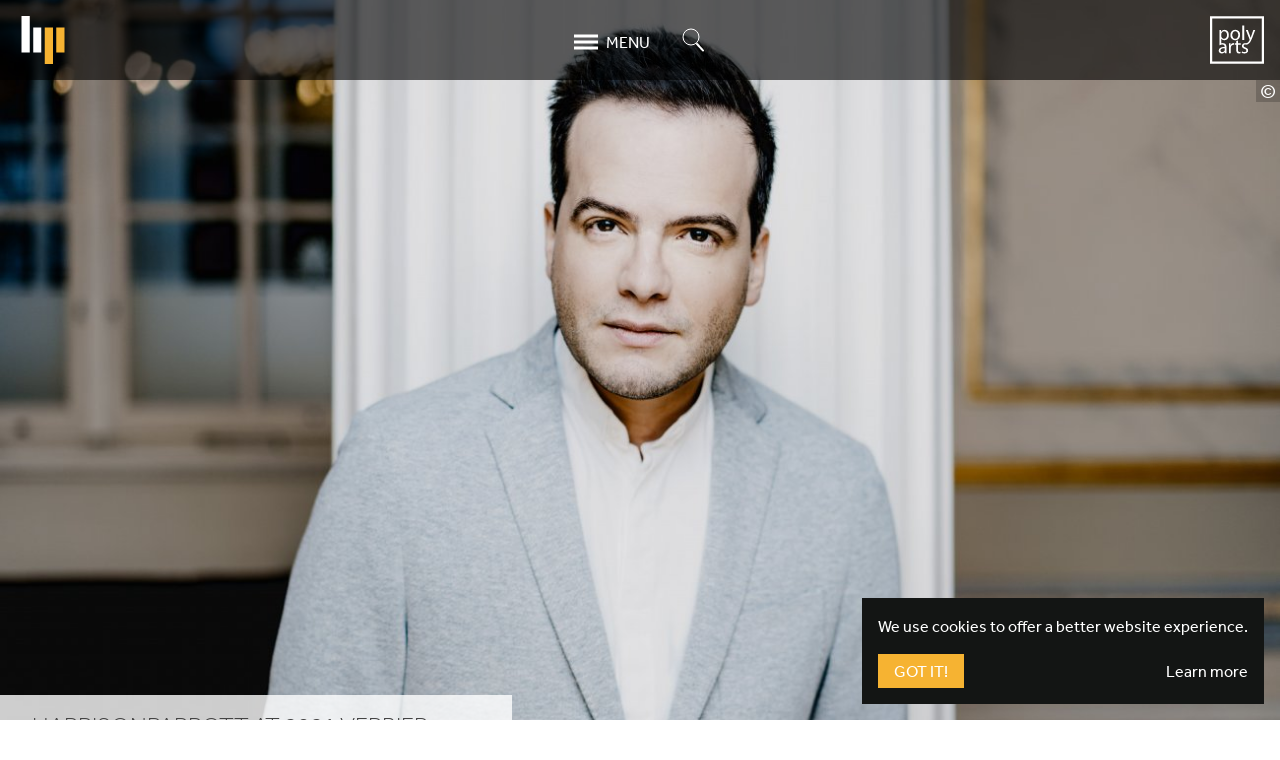

--- FILE ---
content_type: text/html; charset=UTF-8
request_url: https://www.harrisonparrott.com/news/2021-07-16/harrisonparrott-at-2021-verbier-festival
body_size: 18919
content:
<!DOCTYPE html><html lang="en" dir="ltr" prefix="og: https://ogp.me/ns#"><head><meta charset="utf-8" /><script async src="https://www.googletagmanager.com/gtag/js?id=UA-15754154-1"></script><script>window.dataLayer = window.dataLayer || [];function gtag(){dataLayer.push(arguments)};gtag("js", new Date());gtag("set", "developer_id.dMDhkMT", true);gtag("config", "UA-15754154-1", {"groups":"default","anonymize_ip":true,"page_placeholder":"PLACEHOLDER_page_path","allow_ad_personalization_signals":false});</script><link rel="canonical" href="https://www.harrisonparrott.com/news/2021-07-16/harrisonparrott-at-2021-verbier-festival" /><meta property="og:site_name" content="HarrisonParrott" /><meta property="og:type" content="Article" /><meta property="og:title" content="HarrisonParrott at 2021 Verbier Festival" /><meta property="og:image:url" content="https://www.harrisonparrott.com/sites/default/files/styles/landscape_large/public/images/2021-07/trollinho-mF1HFBxySKE-unsplash.jpg?h=a141e9ea&amp;itok=IKiqAhLL" /><meta property="article:tag" content="Alban Gerhardt" /><meta property="article:tag" content="Behzod Abduraimov" /><meta property="article:tag" content="Nikolai Lugansky" /><meta property="article:tag" content="Jean-Efflam Bavouzet" /><meta property="article:tag" content="Klaus Makela" /><meta property="article:published_time" content="2021-07-16T10:34:21+0100" /><meta property="article:modified_time" content="2021-07-30T09:49:53+0100" /><meta name="twitter:image" content="https://www.harrisonparrott.com/sites/default/files/styles/landscape_large/public/images/2021-07/trollinho-mF1HFBxySKE-unsplash.jpg?h=a141e9ea&amp;itok=IKiqAhLL" /><meta name="MobileOptimized" content="width" /><meta name="HandheldFriendly" content="true" /><meta name="viewport" content="width=device-width, initial-scale=1.0" /><link rel="icon" href="/themes/hp/dist/images/icon.png" type="image/png" /><title>HarrisonParrott at 2021 Verbier Festival | HarrisonParrott</title><link rel="stylesheet" media="all" href="/sites/default/files/css/css_9E5hH89apI1vlIjO1szjXLvzuxbVUOc96F3W366Hs-A.css?delta=0&amp;language=en&amp;theme=hp&amp;include=eJxFzDESgCAMBMAPoXlTgAwwRsxwocjvLSxst9iiDARlhqRu1PTJrAc8dMyWjBe3xdZBdW1jPX8597SddaBLTQi43F_j4j1A0FGuF-oMJRY" /><link rel="stylesheet" media="all" href="https://use.typekit.net/gpg0zil.css" /><link rel="stylesheet" media="all" href="/sites/default/files/css/css_s5UPYoVljzMx9mImiQ7MX2-d-jkpzd-waDtjl86oPa8.css?delta=2&amp;language=en&amp;theme=hp&amp;include=eJxFzDESgCAMBMAPoXlTgAwwRsxwocjvLSxst9iiDARlhqRu1PTJrAc8dMyWjBe3xdZBdW1jPX8597SddaBLTQi43F_j4j1A0FGuF-oMJRY" /><style>
#splash {
display: block;
}#splash ~ .banner,
#splash ~ .main,
#splash ~ .footer {
visibility: hidden;
}.lazyload,
.lazyloading {
opacity: 0;
}
</style><noscript><style>
#splash {
display: none;
}#splash ~ .banner,
#splash ~ .main,
#splash ~ .footer {
visibility: visible;
}.lazyload,
.lazyloading {
opacity: 1;
}
</style></noscript> <script>(function(w,d,s,l,i){w[l]=w[l]||[];w[l].push({'gtm.start':
new Date().getTime(),event:'gtm.js'});var f=d.getElementsByTagName(s)[0],
j=d.createElement(s),dl=l!='dataLayer'?'&l='+l:'';j.async=true;j.src=
'https://www.googletagmanager.com/gtm.js?id='+i+dl;f.parentNode.insertBefore(j,f);
})(window,document,'script','dataLayer','GTM-KZDTWTZ');</script></head><body class="overflow-x-hidden path-node page-node-type-article"> <noscript><iframe src="https://www.googletagmanager.com/ns.html?id=GTM-KZDTWTZ"
height="0" width="0" style="display:none;visibility:hidden"></iframe></noscript> <a href="#main-content" class="visually-hidden focusable skip-link"> Skip to main content </a><div class="dialog-off-canvas-main-canvas" data-off-canvas-main-canvas><div id="page-wrapper" class="page-wrapper"><div class="flex flex-column min-vh-100 effra fw4 bg-white near-black page-container" data-namespace="default"><div class="region region-highlighted"><div class="relative z-5"></div></div> <header role="banner" id="banner" class="sticky right-0 left-0 z-5 h-80px bg-black-60 banner"><div id="banner__inner" class="mw9 center flex items-center justify-between pa3 region region-header banner__inner"><div id="hp-logo" class="hp-logo flex-auto stagger"> <a href="/" class="link db white"> <svg xmlns="http://www.w3.org/2000/svg" width="268" height="300" viewBox="0 0 268 300"><g fill="none" fill-rule="evenodd"><path fill="#fff" d="M51.598 228.106H.314L.309.543h51.284l.005 227.563m72.027-.002H72.341l-.004-155.885 51.286-.002.002 155.887"/><path fill="#f6b332" d="M195.742 299.41h-51.286l-.004-227.195 51.286-.002.004 227.197m72.013-71.306h-51.284l-.004-155.885 51.286-.002.002 155.887"/></g></svg> </a></div><div class="mh2 mh3-l"> <a href="#mobile-menu" class="link flex items-center white hover-orange" aria-owns="mobile-menu" data-modal-open> <span class="icon w-auto h1"> <svg xmlns="http://www.w3.org/2000/svg" width="24" height="16" viewBox="0 0 24 16"><path d="M0 2h24M0 8h24M0 14h24" fill="none" stroke="currentColor" stroke-linecap="round" stroke-width="3"/></svg> </span> <span class="dib ml2 lh-solid ttu">Menu</span> </a></div><div class="mh2 stagger mh3-l"> <a href="#search" class="link db white hover-orange" aria-owns="search" data-modal-open> <span class="icon w1-5 h1-5"> <svg xmlns="http://www.w3.org/2000/svg" width="22" height="24" viewBox="0 0 22 24"><g fill="none" fill-rule="evenodd" stroke="currentColor" transform="translate(1 1)"><circle cx="8" cy="8" r="8"/><path stroke-linecap="round" stroke-linejoin="round" stroke-width="2" d="M14 15l6 6.5"/></g></svg> </span> <span class="clip">Search</span> </a></div><div id="polyarts-logo" class="polyarts-logo flex-auto stagger"> <a href="/polyarts" class="link db ml-auto white" data-transition="polyarts"> <svg xmlns="http://www.w3.org/2000/svg" width="341" height="300" viewBox="0 0 341 300"><g fill="none" fill-rule="evenodd"><path fill="#FFF" d="M71.137 124.338c0 1.679.258 3.225.517 4.651 2.068 7.883 8.92 13.316 17.066 13.316 12.019 0 19-9.826 19-24.175 0-12.539-6.59-23.269-18.614-23.269-7.756 0-14.998 5.558-17.193 14.092-.389 1.421-.776 3.101-.776 4.654v10.731zM59.89 107.66c0-8.013-.258-14.479-.518-20.427h10.213l.516 10.731h.257c4.655-7.629 12.025-12.151 22.236-12.151 15.126 0 26.5 12.798 26.5 31.8 0 22.494-13.7 33.61-28.439 33.61-8.272 0-15.512-3.617-19.26-9.822h-.258v33.997H59.89V107.66zm80.531 10.986c0 13.706 7.885 24.043 19.001 24.043 10.867 0 19.009-10.21 19.009-24.301 0-10.598-5.302-24.044-18.749-24.044-13.439 0-19.261 12.409-19.261 24.302zm49.642-.646c0 23.142-16.026 33.223-31.157 33.223-16.934 0-29.989-12.408-29.989-32.189 0-20.94 13.701-33.221 31.023-33.221 17.973 0 30.123 13.055 30.123 32.187zm14.347 31.799h11.374V58.018H204.41zm34.645-62.566l13.698 36.975c1.423 4.134 2.98 9.047 4.013 12.793h.259c1.163-3.746 2.453-8.529 4.003-13.051l12.409-36.717h12.026L268.4 131.834c-8.147 21.458-13.684 32.472-21.456 39.173-5.824 5.005-11.453 7.613-15.066 7.236l-2.891-8.107c4.425.071 8.037-2.3 11.395-5.148 3.105-2.46 6.691-8.59 9.272-14.415.515-1.158.904-2.062.904-2.713 0-.641-.256-1.55-.776-2.971l-23.14-57.656h12.413" class="char"/><path fill="#FFF" d="M92.855 201.687c-12.409-.257-26.502 1.938-26.502 14.092 0 7.367 4.914 10.858 10.731 10.858 8.142 0 13.316-5.17 15.124-10.473.386-1.162.647-2.455.647-3.617v-10.86zm1.679 31.93l-.905-7.883h-.386c-3.489 4.908-10.214 9.303-19.135 9.303-12.667 0-19.129-8.916-19.129-17.969 0-15.123 13.441-23.395 37.615-23.264v-1.294c0-5.175-1.421-14.476-14.22-14.476-5.815 0-14.037 3.028-18.432 5.874l-.084-8.682c5.171-3.358 12.313-5.597 20.2-5.597 19.13 0 23.781 13.055 23.781 25.595v23.395c0 5.434.263 10.736 1.039 14.998H94.534zm25.593-43.047c0-7.371-.128-13.702-.516-19.521h9.952l.388 12.279h.52c2.842-8.397 9.696-13.699 17.321-13.699 1.296 0 2.198.128 3.233.385v10.732c-1.163-.259-2.328-.391-3.88-.391-8.016 0-13.701 6.073-15.25 14.612-.261 1.548-.52 3.359-.52 5.298v33.352h-11.248V190.57m57.008-37.495v17.974h16.286v8.663h-16.286v33.739c0 7.756 2.197 12.152 8.531 12.152 2.974 0 5.171-.388 6.591-.775l.52 8.531c-2.195.905-5.69 1.551-10.084 1.551-5.298 0-9.566-1.68-12.281-4.781-3.231-3.364-4.393-8.922-4.393-16.291v-34.126h-9.699v-8.663h9.699v-14.991l11.116-2.983m25.464 68.911c3.36 2.195 9.306 4.522 14.994 4.522 8.275 0 12.155-4.137 12.155-9.309 0-5.43-3.236-8.4-11.634-11.504-11.248-4.008-16.552-10.213-16.552-17.709 0-10.085 8.147-18.357 21.589-18.357 6.336 0 11.896 1.808 15.386 3.878l-5.558 4.864c-.252 0-4.265-.12-10.082-.211-6.81-.113-10.472 3.879-10.472 8.527 0 5.174 3.75 7.504 11.888 10.61 10.865 4.133 16.423 9.562 16.423 18.867 0 10.99-8.53 18.746-23.399 18.746-6.85 0-13.186-1.68-17.583-4.268l2.845-8.656" class="char"/><path stroke="#FFF" stroke-width="14" stroke-linecap="square" class="border" d="M7 293h327V7H7z"/></g></svg> </a></div></div> </header> <main role="main" class="bg-white main"> <a id="main-content" tabindex="-1"></a><div class="region region-content"><div id="block-pagetitle-hidden" class="visually-hidden block block-core block-page-title-block"><h1 class="f1 lh-solid fw2 page-title"><span class="field field--name-title field--type-string field--label-hidden">HarrisonParrott at 2021 Verbier Festival </span></h1></div><div id="block-mainpagecontent" class="block block-system block-system-main-block"> <article class="nt-80px-ns node node--type-article node--view-mode-full"><div class="relative vh-100--strip-ns min-h5-ns"><div data-slick="{&quot;dots&quot;:false}" class="h-100 dots-right slider paragraph paragraph--type--slider paragraph--view-mode--default"><div class="dn db-fc h-100 paragraph paragraph--type--slide paragraph--view-mode--default"><div class="h-100 aspect-ratio aspect-ratio--1x1 aspect-ratio--6x4-ns"><div class="aspect-ratio--object cover-image"> <picture class="db h-100 bg-light-gray responsive-image responsive-image--slide"> <!--[if IE 9]><video style="display: none;"><![endif]--> <source media="all and (min-width: 851px)" type="image/jpeg" width="3600" height="2600" data-srcset="/sites/default/files/styles/landscape_large/public/images/2021-06/Francesco%20Piemontesi%20009_credit%20Marco%20Borggreve.jpg?h=9dd951d5&amp;itok=B0EIiUJ8 1300w, /sites/default/files/styles/landscape_huge/public/images/2021-06/Francesco%20Piemontesi%20009_credit%20Marco%20Borggreve.jpg?h=9dd951d5&amp;itok=xpnxZMAl 2600w, /sites/default/files/styles/landscape_massive/public/images/2021-06/Francesco%20Piemontesi%20009_credit%20Marco%20Borggreve.jpg?h=9dd951d5&amp;itok=NTNqEp5b 3600w"/> <source media="all and (min-width: 560px) and (max-width: 850px)" type="image/jpeg" width="650" height="433" data-srcset="/sites/default/files/styles/landscape_medium/public/images/2021-06/Francesco%20Piemontesi%20009_credit%20Marco%20Borggreve.jpg?h=9dd951d5&amp;itok=4rP_DZ-4 650w, /sites/default/files/styles/landscape_large/public/images/2021-06/Francesco%20Piemontesi%20009_credit%20Marco%20Borggreve.jpg?h=9dd951d5&amp;itok=B0EIiUJ8 1300w"/> <source type="image/jpeg" width="325" height="433" data-srcset="/sites/default/files/styles/portrait_small/public/images/2021-06/Francesco%20Piemontesi%20009_credit%20Marco%20Borggreve.jpg?h=9dd951d5&amp;itok=uAogjcw4 325w, /sites/default/files/styles/portrait_medium/public/images/2021-06/Francesco%20Piemontesi%20009_credit%20Marco%20Borggreve.jpg?h=9dd951d5&amp;itok=kSX1N_Zn 650w, /sites/default/files/styles/portrait_large/public/images/2021-06/Francesco%20Piemontesi%20009_credit%20Marco%20Borggreve.jpg?h=9dd951d5&amp;itok=ehPiEOLX 1300w"/> <!--[if IE 9]></video><![endif]--> <img loading="eager" width="325" height="433" class="db lazyload" data-sizes="auto" src="/sites/default/files/styles/portrait_small/public/images/2021-06/Francesco%20Piemontesi%20009_credit%20Marco%20Borggreve.jpg?h=9dd951d5&amp;itok=uAogjcw4" alt="Francesco Piemontesi" /> </picture><div class="db absolute top-80-l bottom-0 bottom-auto-l right-0-l z-999 overflow-hidden pv1 bg-black-20 hover-bg-black-60 white lh-solid hover-child-reveal-l default copyright" aria-haspopup="true"><span class="dib v-mid w1-5 lh-solid tc"><span class="dib w1-5 f4 lh-solid fw4 tc">&copy;</span></span><span class="dib v-mid child copyright__text"><span class="dib mw5 v-btm pr2 nowrap toe f7 lh-title">Photo: Marco Borggreve</span></span></div></div></div></div><div class="dn db-fc h-100 paragraph paragraph--type--slide paragraph--view-mode--default"><div class="h-100 aspect-ratio aspect-ratio--1x1 aspect-ratio--6x4-ns"><div class="aspect-ratio--object cover-image"> <picture class="db h-100 bg-light-gray responsive-image responsive-image--slide"> <!--[if IE 9]><video style="display: none;"><![endif]--> <source media="all and (min-width: 851px)" type="image/jpeg" width="3600" height="2600" data-srcset="/sites/default/files/styles/landscape_large/public/images/2019-10/0U2A3647-Evgeny%20Eutykhov.jpg?h=20befdc0&amp;itok=oNfyHHVn 1300w, /sites/default/files/styles/landscape_huge/public/images/2019-10/0U2A3647-Evgeny%20Eutykhov.jpg?h=20befdc0&amp;itok=coFyCTcX 2600w, /sites/default/files/styles/landscape_massive/public/images/2019-10/0U2A3647-Evgeny%20Eutykhov.jpg?h=20befdc0&amp;itok=laBKj5B9 3600w"/> <source media="all and (min-width: 560px) and (max-width: 850px)" type="image/jpeg" width="650" height="433" data-srcset="/sites/default/files/styles/landscape_medium/public/images/2019-10/0U2A3647-Evgeny%20Eutykhov.jpg?h=20befdc0&amp;itok=lNba_H__ 650w, /sites/default/files/styles/landscape_large/public/images/2019-10/0U2A3647-Evgeny%20Eutykhov.jpg?h=20befdc0&amp;itok=oNfyHHVn 1300w"/> <source type="image/jpeg" width="325" height="433" data-srcset="/sites/default/files/styles/portrait_small/public/images/2019-10/0U2A3647-Evgeny%20Eutykhov.jpg?h=20befdc0&amp;itok=-fmTNyr1 325w, /sites/default/files/styles/portrait_medium/public/images/2019-10/0U2A3647-Evgeny%20Eutykhov.jpg?h=20befdc0&amp;itok=bBJYj8go 650w, /sites/default/files/styles/portrait_large/public/images/2019-10/0U2A3647-Evgeny%20Eutykhov.jpg?h=20befdc0&amp;itok=amUoN146 1300w"/> <!--[if IE 9]></video><![endif]--> <img loading="eager" width="325" height="433" class="db lazyload" data-sizes="auto" src="/sites/default/files/styles/portrait_small/public/images/2019-10/0U2A3647-Evgeny%20Eutykhov.jpg?h=20befdc0&amp;itok=-fmTNyr1" alt="Behzod Abduraimov" /> </picture><div class="db absolute top-80-l bottom-0 bottom-auto-l right-0-l z-999 overflow-hidden pv1 bg-black-20 hover-bg-black-60 white lh-solid hover-child-reveal-l default copyright" aria-haspopup="true"><span class="dib v-mid w1-5 lh-solid tc"><span class="dib w1-5 f4 lh-solid fw4 tc">&copy;</span></span><span class="dib v-mid child copyright__text"><span class="dib mw5 v-btm pr2 nowrap toe f7 lh-title">Photo: Evgeny Eutykhov</span></span></div></div></div></div><div class="dn db-fc h-100 paragraph paragraph--type--slide paragraph--view-mode--default"><div class="h-100 aspect-ratio aspect-ratio--1x1 aspect-ratio--6x4-ns"><div class="aspect-ratio--object cover-image"> <picture class="db h-100 bg-light-gray responsive-image responsive-image--slide"> <!--[if IE 9]><video style="display: none;"><![endif]--> <source media="all and (min-width: 851px)" type="image/jpeg" width="3600" height="2600" data-srcset="/sites/default/files/styles/landscape_large/public/images/2021-05/1F5A7848_.jpg?h=f2fcf546&amp;itok=FgsGJliI 1300w, /sites/default/files/styles/landscape_huge/public/images/2021-05/1F5A7848_.jpg?h=f2fcf546&amp;itok=gygDLyQf 2600w, /sites/default/files/styles/landscape_massive/public/images/2021-05/1F5A7848_.jpg?h=f2fcf546&amp;itok=3SZTlhbG 3600w"/> <source media="all and (min-width: 560px) and (max-width: 850px)" type="image/jpeg" width="650" height="433" data-srcset="/sites/default/files/styles/landscape_medium/public/images/2021-05/1F5A7848_.jpg?h=f2fcf546&amp;itok=VUBmL8gw 650w, /sites/default/files/styles/landscape_large/public/images/2021-05/1F5A7848_.jpg?h=f2fcf546&amp;itok=FgsGJliI 1300w"/> <source type="image/jpeg" width="325" height="433" data-srcset="/sites/default/files/styles/portrait_small/public/images/2021-05/1F5A7848_.jpg?h=f2fcf546&amp;itok=wionfROB 325w, /sites/default/files/styles/portrait_medium/public/images/2021-05/1F5A7848_.jpg?h=f2fcf546&amp;itok=Rq_d-e6Q 650w, /sites/default/files/styles/portrait_large/public/images/2021-05/1F5A7848_.jpg?h=f2fcf546&amp;itok=-XHR-XD4 1300w"/> <!--[if IE 9]></video><![endif]--> <img loading="eager" width="325" height="433" class="db lazyload" data-sizes="auto" src="/sites/default/files/styles/portrait_small/public/images/2021-05/1F5A7848_.jpg?h=f2fcf546&amp;itok=wionfROB" alt="Nikolai Lugansky © Elizaveta Parfenova" /> </picture><div class="db absolute top-80-l bottom-0 bottom-auto-l right-0-l z-999 overflow-hidden pv1 bg-black-20 hover-bg-black-60 white lh-solid hover-child-reveal-l default copyright" aria-haspopup="true"><span class="dib v-mid w1-5 lh-solid tc"><span class="dib w1-5 f4 lh-solid fw4 tc">&copy;</span></span><span class="dib v-mid child copyright__text"><span class="dib mw5 v-btm pr2 nowrap toe f7 lh-title">Photo: Elizaveta Parfenova</span></span></div></div></div></div><div class="dn db-fc h-100 paragraph paragraph--type--slide paragraph--view-mode--default"><div class="h-100 aspect-ratio aspect-ratio--1x1 aspect-ratio--6x4-ns"><div class="aspect-ratio--object cover-image"> <picture class="db h-100 bg-light-gray responsive-image responsive-image--slide"> <!--[if IE 9]><video style="display: none;"><![endif]--> <source media="all and (min-width: 851px)" type="image/jpeg" width="3600" height="2600" data-srcset="/sites/default/files/styles/landscape_large/public/images/2020-05/KlausM%2Bn%CC%83kela035_c.%20Marco%20Borggreve.jpg?h=ad405979&amp;itok=maKJFwaa 1300w, /sites/default/files/styles/landscape_huge/public/images/2020-05/KlausM%2Bn%CC%83kela035_c.%20Marco%20Borggreve.jpg?h=ad405979&amp;itok=0cpc5m95 2600w, /sites/default/files/styles/landscape_massive/public/images/2020-05/KlausM%2Bn%CC%83kela035_c.%20Marco%20Borggreve.jpg?h=ad405979&amp;itok=7PA_316R 3600w"/> <source media="all and (min-width: 560px) and (max-width: 850px)" type="image/jpeg" width="650" height="433" data-srcset="/sites/default/files/styles/landscape_medium/public/images/2020-05/KlausM%2Bn%CC%83kela035_c.%20Marco%20Borggreve.jpg?h=ad405979&amp;itok=qctrMp5Z 650w, /sites/default/files/styles/landscape_large/public/images/2020-05/KlausM%2Bn%CC%83kela035_c.%20Marco%20Borggreve.jpg?h=ad405979&amp;itok=maKJFwaa 1300w"/> <source type="image/jpeg" width="325" height="433" data-srcset="/sites/default/files/styles/portrait_small/public/images/2020-05/KlausM%2Bn%CC%83kela035_c.%20Marco%20Borggreve.jpg?h=ad405979&amp;itok=wX1G3Tqy 325w, /sites/default/files/styles/portrait_medium/public/images/2020-05/KlausM%2Bn%CC%83kela035_c.%20Marco%20Borggreve.jpg?h=ad405979&amp;itok=LxtDaTqi 650w, /sites/default/files/styles/portrait_large/public/images/2020-05/KlausM%2Bn%CC%83kela035_c.%20Marco%20Borggreve.jpg?h=ad405979&amp;itok=opjQHqKd 1300w"/> <!--[if IE 9]></video><![endif]--> <img loading="eager" width="325" height="433" class="db lazyload" data-sizes="auto" src="/sites/default/files/styles/portrait_small/public/images/2020-05/KlausM%2Bn%CC%83kela035_c.%20Marco%20Borggreve.jpg?h=ad405979&amp;itok=wX1G3Tqy" alt="Klaus Makela" /> </picture><div class="db absolute top-80-l bottom-0 bottom-auto-l right-0-l z-999 overflow-hidden pv1 bg-black-20 hover-bg-black-60 white lh-solid hover-child-reveal-l default copyright" aria-haspopup="true"><span class="dib v-mid w1-5 lh-solid tc"><span class="dib w1-5 f4 lh-solid fw4 tc">&copy;</span></span><span class="dib v-mid child copyright__text"><span class="dib mw5 v-btm pr2 nowrap toe f7 lh-title">Photo: Marco Borggreve</span></span></div></div></div></div><div class="dn db-fc h-100 paragraph paragraph--type--slide paragraph--view-mode--default"><div class="h-100 aspect-ratio aspect-ratio--1x1 aspect-ratio--6x4-ns"><div class="aspect-ratio--object cover-image"> <picture class="db h-100 bg-light-gray responsive-image responsive-image--slide"> <!--[if IE 9]><video style="display: none;"><![endif]--> <source media="all and (min-width: 851px)" type="image/jpeg" width="3600" height="2600" data-srcset="/sites/default/files/styles/landscape_large/public/images/2018-02/2_credit_kaupo_kikkas.jpg?h=c8fe2c66&amp;itok=088VgDgF 1300w, /sites/default/files/styles/landscape_huge/public/images/2018-02/2_credit_kaupo_kikkas.jpg?h=c8fe2c66&amp;itok=J_CH5r-J 2600w, /sites/default/files/styles/landscape_massive/public/images/2018-02/2_credit_kaupo_kikkas.jpg?h=c8fe2c66&amp;itok=WyX-N7Fn 3600w"/> <source media="all and (min-width: 560px) and (max-width: 850px)" type="image/jpeg" width="650" height="433" data-srcset="/sites/default/files/styles/landscape_medium/public/images/2018-02/2_credit_kaupo_kikkas.jpg?h=c8fe2c66&amp;itok=hZvfyigV 650w, /sites/default/files/styles/landscape_large/public/images/2018-02/2_credit_kaupo_kikkas.jpg?h=c8fe2c66&amp;itok=088VgDgF 1300w"/> <source type="image/jpeg" width="325" height="433" data-srcset="/sites/default/files/styles/portrait_small/public/images/2018-02/2_credit_kaupo_kikkas.jpg?h=c8fe2c66&amp;itok=jeXJWPwD 325w, /sites/default/files/styles/portrait_medium/public/images/2018-02/2_credit_kaupo_kikkas.jpg?h=c8fe2c66&amp;itok=gDOVZE-K 650w, /sites/default/files/styles/portrait_large/public/images/2018-02/2_credit_kaupo_kikkas.jpg?h=c8fe2c66&amp;itok=FobUkRN3 1300w"/> <!--[if IE 9]></video><![endif]--> <img loading="eager" width="325" height="433" class="db lazyload" data-sizes="auto" src="/sites/default/files/styles/portrait_small/public/images/2018-02/2_credit_kaupo_kikkas.jpg?h=c8fe2c66&amp;itok=jeXJWPwD" alt="Alban Gerhardt" /> </picture><div class="db absolute top-80-l bottom-0 bottom-auto-l right-0-l z-999 overflow-hidden pv1 bg-black-20 hover-bg-black-60 white lh-solid hover-child-reveal-l default copyright" aria-haspopup="true"><span class="dib v-mid w1-5 lh-solid tc"><span class="dib w1-5 f4 lh-solid fw4 tc">&copy;</span></span><span class="dib v-mid child copyright__text"><span class="dib mw5 v-btm pr2 nowrap toe f7 lh-title">Photo: Kaupo Kikkas</span></span></div></div></div></div><div class="dn db-fc h-100 paragraph paragraph--type--slide paragraph--view-mode--default"><div class="h-100 aspect-ratio aspect-ratio--1x1 aspect-ratio--6x4-ns"><div class="aspect-ratio--object cover-image"> <picture class="db h-100 bg-light-gray responsive-image responsive-image--slide"> <!--[if IE 9]><video style="display: none;"><![endif]--> <source media="all and (min-width: 851px)" type="image/jpeg" width="3600" height="2600" data-srcset="/sites/default/files/styles/landscape_large/public/images/2018-02/412-col-hi-res-for-print-j-e-bavouzet-4july2016-c-b-ealovega.jpg?h=d38a2123&amp;itok=o4YGOys8 1300w, /sites/default/files/styles/landscape_huge/public/images/2018-02/412-col-hi-res-for-print-j-e-bavouzet-4july2016-c-b-ealovega.jpg?h=d38a2123&amp;itok=g3D31sk- 2600w, /sites/default/files/styles/landscape_massive/public/images/2018-02/412-col-hi-res-for-print-j-e-bavouzet-4july2016-c-b-ealovega.jpg?h=d38a2123&amp;itok=1-oVt6XJ 3600w"/> <source media="all and (min-width: 560px) and (max-width: 850px)" type="image/jpeg" width="650" height="433" data-srcset="/sites/default/files/styles/landscape_medium/public/images/2018-02/412-col-hi-res-for-print-j-e-bavouzet-4july2016-c-b-ealovega.jpg?h=d38a2123&amp;itok=mlfyClvb 650w, /sites/default/files/styles/landscape_large/public/images/2018-02/412-col-hi-res-for-print-j-e-bavouzet-4july2016-c-b-ealovega.jpg?h=d38a2123&amp;itok=o4YGOys8 1300w"/> <source type="image/jpeg" width="325" height="433" data-srcset="/sites/default/files/styles/portrait_small/public/images/2018-02/412-col-hi-res-for-print-j-e-bavouzet-4july2016-c-b-ealovega.jpg?h=d38a2123&amp;itok=K95yxeKq 325w, /sites/default/files/styles/portrait_medium/public/images/2018-02/412-col-hi-res-for-print-j-e-bavouzet-4july2016-c-b-ealovega.jpg?h=d38a2123&amp;itok=_lNpWLBt 650w, /sites/default/files/styles/portrait_large/public/images/2018-02/412-col-hi-res-for-print-j-e-bavouzet-4july2016-c-b-ealovega.jpg?h=d38a2123&amp;itok=2azQDgdP 1300w"/> <!--[if IE 9]></video><![endif]--> <img loading="eager" width="325" height="433" class="db lazyload" data-sizes="auto" src="/sites/default/files/styles/portrait_small/public/images/2018-02/412-col-hi-res-for-print-j-e-bavouzet-4july2016-c-b-ealovega.jpg?h=d38a2123&amp;itok=K95yxeKq" alt="J-E Bavouzet" /> </picture><div class="db absolute top-80-l bottom-0 bottom-auto-l right-0-l z-999 overflow-hidden pv1 bg-black-20 hover-bg-black-60 white lh-solid hover-child-reveal-l default copyright" aria-haspopup="true"><span class="dib v-mid w1-5 lh-solid tc"><span class="dib w1-5 f4 lh-solid fw4 tc">&copy;</span></span><span class="dib v-mid child copyright__text"><span class="dib mw5 v-btm pr2 nowrap toe f7 lh-title">Photo: B Ealovega</span></span></div></div></div></div></div> <header class="absolute left-0 bottom-2 z-1 mw6 ph4 bg-white-80"><h1 class="mb0 f3 fw2 lh-title ttu mid-gray"> <span class="field field--name-title field--type-string field--label-hidden">HarrisonParrott at <span class="numbers">2021</span> Verbier Festival&nbsp;</span></h1><p class="mt2 f4 fw2 lh-title ttu mid-gray"> 16/7/2021</p> </header></div><div class="node__content"><div class="field field--name-field-content field--type-entity-reference-revisions field--label-hidden field__items"><div class="field__item"><div class="flex-l items-center-l mw8 center mv4 ph3 f4 fw2 paragraph paragraph--type--text-and-image paragraph--view-mode--default paragraph--align-left"><div class="w-60-l pr5-l order-1-l w-60-l pr0-l pl4-l paragraph__content-text"><div class="mb4 nested-copy-line-height nested-headline-line-height nested-copy-separator nested-img nested-links nested-headline-sizes nested-buttons nested-tables nested-hr field field--name-field-text field--type-text-long field--label-hidden field__item"><p>On&nbsp;<a href="https://www.verbierfestival.com/en/show/mainstage-2021-07-17-2000/" target="_blank"><span class="numbers">17</span> July</a>, Swiss pianist <a href="https://www.harrisonparrott.com/artists/francesco-piemontesi">Francesco Piemontesi</a> makes his first return to the Verbier Festival since <span class="numbers">2017</span> for a&nbsp;solo recital at Église de Verbier. On the programme are Schubert’s Piano Sonata No <span class="numbers">19</span>&nbsp;in C&nbsp;and Liszt’s monumental&nbsp;Piano Sonata in B&nbsp;minor of&nbsp;<span class="numbers">1853</span>.</p></div></div><div class="w-40-l paragraph__content-image"> <figure class="ma0"><div class="field field--name-field-media-image field--type-entity-reference field--label-hidden field__item"><div class="h-100 bg-light-gray responsive-image responsive-image--landscape"> <img loading="eager" width="325" height="217" class="db lazyload" data-srcset="/sites/default/files/styles/landscape_small/public/images/2021-06/Francesco%20Piemontesi%20027_credit%20Marco%20Borggreve.jpg?h=7fd39a7c&amp;itok=ZN_KXo-N 325w, /sites/default/files/styles/landscape_medium/public/images/2021-06/Francesco%20Piemontesi%20027_credit%20Marco%20Borggreve.jpg?h=7fd39a7c&amp;itok=fUOJTcmx 650w, /sites/default/files/styles/landscape_large/public/images/2021-06/Francesco%20Piemontesi%20027_credit%20Marco%20Borggreve.jpg?h=7fd39a7c&amp;itok=NAK86lMA 1300w, /sites/default/files/styles/landscape_huge/public/images/2021-06/Francesco%20Piemontesi%20027_credit%20Marco%20Borggreve.jpg?h=7fd39a7c&amp;itok=yIkFIqVr 2600w, /sites/default/files/styles/landscape_massive/public/images/2021-06/Francesco%20Piemontesi%20027_credit%20Marco%20Borggreve.jpg?h=7fd39a7c&amp;itok=YLDpq3SN 3600w" data-sizes="auto" src="/sites/default/files/styles/landscape_small/public/images/2021-06/Francesco%20Piemontesi%20027_credit%20Marco%20Borggreve.jpg?h=7fd39a7c&amp;itok=ZN_KXo-N" alt="Francesco Piemontesi" /></div></div> <figcaption class="mt2 f5 lh-title tc field field--name-field-caption field--type-string field__item"> Francesco Piemontesi © Marco Borggreve </figcaption> </figure></div></div></div><div class="field__item"><div class="flex-l items-center-l mw8 center mv4 ph3 f4 fw2 paragraph paragraph--type--text-and-image paragraph--view-mode--default paragraph--align-right"><div class="w-60-l pr5-l paragraph__content-text"><div class="mb4 nested-copy-line-height nested-headline-line-height nested-copy-separator nested-img nested-links nested-headline-sizes nested-buttons nested-tables nested-hr field field--name-field-text field--type-text-long field--label-hidden field__item"><p><a href="https://www.harrisonparrott.com/artists/nikolai-lugansky">Nikolai Lugansky</a> is performing four recitals at this year’s festival including a&nbsp;<a href="https://www.verbierfestival.com/en/show/mainstage-2021-07-20-2000/" target="_blank">solo recital</a>&nbsp;featuring Beethoven and Rachmaninov, a&nbsp;<a href="https://www.verbierfestival.com/en/show/mainstage-2021-07-28-2000/" target="_blank">chamber music performance</a>&nbsp;of Mendelssohn’s and Schumann’s Piano Trios together with Alexander Sitkovetsky, Lawrence Power and Kian Soltani,&nbsp;<a href="https://www.verbierfestival.com/en/show/mainstage-2021-07-28-2000/" target="_blank">another performance</a>&nbsp;of the Piano Trios as well as Schostakovitch’s Piano Quintet with Marc Bouchkov, Alexander Sitkovetsky, Lawrence Power and Misha Maisky and lastly a&nbsp;<a href="https://www.verbierfestival.com/en/show/mainstage-2021-07-29-2000/" target="_blank">performance</a>&nbsp;of Schubert’s<em>&nbsp;Winterreise</em>&nbsp;with the singer Matthias Goerne.&nbsp;</p></div></div><div class="w-40-l paragraph__content-image"> <figure class="ma0"><div class="field field--name-field-media-image field--type-entity-reference field--label-hidden field__item"><div class="h-100 bg-light-gray responsive-image responsive-image--landscape"> <img loading="eager" width="325" height="217" class="db lazyload" data-srcset="/sites/default/files/styles/landscape_small/public/images/2021-05/1F5A7848_.jpg?h=f2fcf546&amp;itok=yJUo9YJ- 325w, /sites/default/files/styles/landscape_medium/public/images/2021-05/1F5A7848_.jpg?h=f2fcf546&amp;itok=VUBmL8gw 650w, /sites/default/files/styles/landscape_large/public/images/2021-05/1F5A7848_.jpg?h=f2fcf546&amp;itok=FgsGJliI 1300w, /sites/default/files/styles/landscape_huge/public/images/2021-05/1F5A7848_.jpg?h=f2fcf546&amp;itok=gygDLyQf 2600w, /sites/default/files/styles/landscape_massive/public/images/2021-05/1F5A7848_.jpg?h=f2fcf546&amp;itok=3SZTlhbG 3600w" data-sizes="auto" src="/sites/default/files/styles/landscape_small/public/images/2021-05/1F5A7848_.jpg?h=f2fcf546&amp;itok=yJUo9YJ-" alt="Nikolai Lugansky © Elizaveta Parfenova" /></div></div> <figcaption class="mt2 f5 lh-title tc field field--name-field-caption field--type-string field__item"> Nikolai Lugansky © Elizaveta Parfenova </figcaption> </figure></div></div></div><div class="field__item"><div class="flex-l items-center-l mw8 center mv4 ph3 f4 fw2 paragraph paragraph--type--text-and-image paragraph--view-mode--default paragraph--align-left"><div class="w-60-l pr5-l order-1-l w-60-l pr0-l pl4-l paragraph__content-text"><div class="mb4 nested-copy-line-height nested-headline-line-height nested-copy-separator nested-img nested-links nested-headline-sizes nested-buttons nested-tables nested-hr field field--name-field-text field--type-text-long field--label-hidden field__item"><p><a href="https://www.harrisonparrott.com/artists/behzod-abduraimov">Behzod Abduraimov</a> returns for three performances;&nbsp;a&nbsp;solo recital on <a href="https://www.verbierfestival.com/en/show/mainstage-2021-07-20-1100/" target="_blank"><span class="numbers">20</span>&nbsp;July</a> featuring Schumann’s <em>Kreisleriana</em>; followed by Rachmaninov’s <em>Rhapsody on a&nbsp;Theme of Paganini </em>on <a href="https://www.verbierfestival.com/en/show/mainstage-2021-07-21-1500/" target="_blank"><span class="numbers">21</span>&nbsp;July</a> with the Junior Festival Orchestra under James Gaffigan. Behzod and Daniel Lozakovich will collaborate in recital presenting a&nbsp;programme of Schubert and Beethoven on <a href="https://www.verbierfestival.com/en/show/mainstage-2021-07-26-1100/" target="_blank"><span class="numbers">26</span>&nbsp;July.</a> All performances are broadcast live on Medici <span class="caps">TV</span>.</p></div></div><div class="w-40-l paragraph__content-image"> <figure class="ma0"><div class="field field--name-field-media-image field--type-entity-reference field--label-hidden field__item"><div class="h-100 bg-light-gray responsive-image responsive-image--landscape"> <img loading="eager" width="325" height="217" class="db lazyload" data-srcset="/sites/default/files/styles/landscape_small/public/images/2019-10/0U2A3647-Evgeny%20Eutykhov.jpg?h=20befdc0&amp;itok=rweUTRCn 325w, /sites/default/files/styles/landscape_medium/public/images/2019-10/0U2A3647-Evgeny%20Eutykhov.jpg?h=20befdc0&amp;itok=lNba_H__ 650w, /sites/default/files/styles/landscape_large/public/images/2019-10/0U2A3647-Evgeny%20Eutykhov.jpg?h=20befdc0&amp;itok=oNfyHHVn 1300w, /sites/default/files/styles/landscape_huge/public/images/2019-10/0U2A3647-Evgeny%20Eutykhov.jpg?h=20befdc0&amp;itok=coFyCTcX 2600w, /sites/default/files/styles/landscape_massive/public/images/2019-10/0U2A3647-Evgeny%20Eutykhov.jpg?h=20befdc0&amp;itok=laBKj5B9 3600w" data-sizes="auto" src="/sites/default/files/styles/landscape_small/public/images/2019-10/0U2A3647-Evgeny%20Eutykhov.jpg?h=20befdc0&amp;itok=rweUTRCn" alt="Behzod Abduraimov" /></div></div> <figcaption class="mt2 f5 lh-title tc field field--name-field-caption field--type-string field__item"> Behzod Abduraimov © Evgeny Eutykhov </figcaption> </figure></div></div></div><div class="field__item"><div class="flex-l items-center-l mw8 center mv4 ph3 f4 fw2 paragraph paragraph--type--text-and-image paragraph--view-mode--default paragraph--align-right"><div class="w-60-l pr5-l paragraph__content-text"><div class="mb4 nested-copy-line-height nested-headline-line-height nested-copy-separator nested-img nested-links nested-headline-sizes nested-buttons nested-tables nested-hr field field--name-field-text field--type-text-long field--label-hidden field__item"><p><a href="https://www.harrisonparrott.com/artists/klaus-makela">Klaus Mäkelä</a>&nbsp;performs at the Festival as conductor and chamber musician. On&nbsp;<a href="https://www.verbierfestival.com/en/show/mainstage-2021-07-23-2000/" target="_blank"><span class="numbers">23</span> July</a>, he joins Janine Jansen, Antoine Tamestit, and Antonio Pappano, amongst others, to perform Schumann’s Piano Quartet in E‑flat major for a <span class="push-single"></span>​<span class="pull-single">‘</span>Rencontre Inédite’ — a&nbsp;trademark of the Verbier Festival. Klaus Mäkelä then conducts the Verbier Festival Chamber Orchestra on <span class="numbers">27</span> July for two concerts in one evening:&nbsp;<a href="https://www.verbierfestival.com/en/show/mainstage-2021-07-27-1800/" target="_blank">Brahms Violin Concerto with Daniel Lozakovich and Schumann Symphony No. <span class="numbers">2</span></a>&nbsp;followed by&nbsp;<a href="https://www.verbierfestival.com/en/show/mainstage-2021-07-27-2015/" target="_blank">Schuman Cello Concerto with Mischa Maisky</a>.</p></div></div><div class="w-40-l paragraph__content-image"> <figure class="ma0"><div class="field field--name-field-media-image field--type-entity-reference field--label-hidden field__item"><div class="h-100 bg-light-gray responsive-image responsive-image--landscape"> <img loading="eager" width="325" height="217" class="db lazyload" data-srcset="/sites/default/files/styles/landscape_small/public/images/2020-05/KlausM%2Bn%CC%83kela035_c.%20Marco%20Borggreve.jpg?h=ad405979&amp;itok=cpgVTJMJ 325w, /sites/default/files/styles/landscape_medium/public/images/2020-05/KlausM%2Bn%CC%83kela035_c.%20Marco%20Borggreve.jpg?h=ad405979&amp;itok=qctrMp5Z 650w, /sites/default/files/styles/landscape_large/public/images/2020-05/KlausM%2Bn%CC%83kela035_c.%20Marco%20Borggreve.jpg?h=ad405979&amp;itok=maKJFwaa 1300w, /sites/default/files/styles/landscape_huge/public/images/2020-05/KlausM%2Bn%CC%83kela035_c.%20Marco%20Borggreve.jpg?h=ad405979&amp;itok=0cpc5m95 2600w, /sites/default/files/styles/landscape_massive/public/images/2020-05/KlausM%2Bn%CC%83kela035_c.%20Marco%20Borggreve.jpg?h=ad405979&amp;itok=7PA_316R 3600w" data-sizes="auto" src="/sites/default/files/styles/landscape_small/public/images/2020-05/KlausM%2Bn%CC%83kela035_c.%20Marco%20Borggreve.jpg?h=ad405979&amp;itok=cpgVTJMJ" alt="Klaus Makela" /></div></div> <figcaption class="mt2 f5 lh-title tc field field--name-field-caption field--type-string field__item"> Klaus Mäkelä © Marco Borggreve </figcaption> </figure></div></div></div><div class="field__item"><div class="flex-l items-center-l mw8 center mv4 ph3 f4 fw2 paragraph paragraph--type--text-and-image paragraph--view-mode--default paragraph--align-left"><div class="w-60-l pr5-l order-1-l w-60-l pr0-l pl4-l paragraph__content-text"><div class="mb4 nested-copy-line-height nested-headline-line-height nested-copy-separator nested-img nested-links nested-headline-sizes nested-buttons nested-tables nested-hr field field--name-field-text field--type-text-long field--label-hidden field__item"><p><a href="https://www.harrisonparrott.com/artists/alban-gerhardt">Alban Gerhardt</a> is part of this year’s edition giving numerous master classes for the academy open to the public at different fabulous locations of the festival. He also joins forces with Augustin Hadelich, Antoine Tamestit and Denis Matsuev perfoming Schnittke’s String Trio and Strauss’ Piano Quartet in C&nbsp;Minor Op <span class="numbers">13</span> at&nbsp;<a href="https://www.verbierfestival.com/en/show/mainstage-2021-07-21-1100/">Eglise de Verbier</a>.&nbsp;</p></div></div><div class="w-40-l paragraph__content-image"> <figure class="ma0"><div class="field field--name-field-media-image field--type-entity-reference field--label-hidden field__item"><div class="h-100 bg-light-gray responsive-image responsive-image--landscape"> <img loading="eager" width="325" height="217" class="db lazyload" data-srcset="/sites/default/files/styles/landscape_small/public/images/2018-02/2_credit_kaupo_kikkas.jpg?h=c8fe2c66&amp;itok=MlMRayyt 325w, /sites/default/files/styles/landscape_medium/public/images/2018-02/2_credit_kaupo_kikkas.jpg?h=c8fe2c66&amp;itok=hZvfyigV 650w, /sites/default/files/styles/landscape_large/public/images/2018-02/2_credit_kaupo_kikkas.jpg?h=c8fe2c66&amp;itok=088VgDgF 1300w, /sites/default/files/styles/landscape_huge/public/images/2018-02/2_credit_kaupo_kikkas.jpg?h=c8fe2c66&amp;itok=J_CH5r-J 2600w, /sites/default/files/styles/landscape_massive/public/images/2018-02/2_credit_kaupo_kikkas.jpg?h=c8fe2c66&amp;itok=WyX-N7Fn 3600w" data-sizes="auto" src="/sites/default/files/styles/landscape_small/public/images/2018-02/2_credit_kaupo_kikkas.jpg?h=c8fe2c66&amp;itok=MlMRayyt" alt="Alban Gerhardt" /></div></div> <figcaption class="mt2 f5 lh-title tc field field--name-field-caption field--type-string field__item"> Alban Gerhardt © Kaupo Kikkas </figcaption> </figure></div></div></div><div class="field__item"><div class="flex-l items-center-l mw8 center mv4 ph3 f4 fw2 paragraph paragraph--type--text-and-image paragraph--view-mode--default paragraph--align-right"><div class="w-60-l pr5-l paragraph__content-text"><div class="mb4 nested-copy-line-height nested-headline-line-height nested-copy-separator nested-img nested-links nested-headline-sizes nested-buttons nested-tables nested-hr field field--name-field-text field--type-text-long field--label-hidden field__item"><p><span><span><span><span><span><span><span><a href="https://www.harrisonparrott.com/artists/jean-efflam-bavouzet">Jean-Efflam Bavouzet</a> will be present again at this year’s Verbier Festival giving a&nbsp;number of <a href="https://www.verbierfestival.com/en/programme/?from=1626393600&amp;to=1627776000&amp;searchtext=behzod" target="_blank">masterclasses. </a></span></span></span></span></span></span></span></p></div></div><div class="w-40-l paragraph__content-image"> <figure class="ma0"><div class="field field--name-field-media-image field--type-entity-reference field--label-hidden field__item"><div class="h-100 bg-light-gray responsive-image responsive-image--landscape"> <img loading="eager" width="325" height="217" class="db lazyload" data-srcset="/sites/default/files/styles/landscape_small/public/images/2018-02/412-col-hi-res-for-print-j-e-bavouzet-4july2016-c-b-ealovega.jpg?h=d38a2123&amp;itok=JRGoFZNt 325w, /sites/default/files/styles/landscape_medium/public/images/2018-02/412-col-hi-res-for-print-j-e-bavouzet-4july2016-c-b-ealovega.jpg?h=d38a2123&amp;itok=mlfyClvb 650w, /sites/default/files/styles/landscape_large/public/images/2018-02/412-col-hi-res-for-print-j-e-bavouzet-4july2016-c-b-ealovega.jpg?h=d38a2123&amp;itok=o4YGOys8 1300w, /sites/default/files/styles/landscape_huge/public/images/2018-02/412-col-hi-res-for-print-j-e-bavouzet-4july2016-c-b-ealovega.jpg?h=d38a2123&amp;itok=g3D31sk- 2600w, /sites/default/files/styles/landscape_massive/public/images/2018-02/412-col-hi-res-for-print-j-e-bavouzet-4july2016-c-b-ealovega.jpg?h=d38a2123&amp;itok=1-oVt6XJ 3600w" data-sizes="auto" src="/sites/default/files/styles/landscape_small/public/images/2018-02/412-col-hi-res-for-print-j-e-bavouzet-4july2016-c-b-ealovega.jpg?h=d38a2123&amp;itok=JRGoFZNt" alt="J-E Bavouzet" /></div></div> <figcaption class="mt2 f5 lh-title tc field field--name-field-caption field--type-string field__item"> Jean-Efflam Bavouzet © B&nbsp;Ealovega </figcaption> </figure></div></div></div></div></div></article><div class="tc bg-near-white overflow-hidden"><ul class="list mv3 ph0 flex items-center justify-center"><li class="mh2 ttu gray">Share</li><li class="mh2"> <a href="https://www.facebook.com/sharer.php?u=https://www.harrisonparrott.com/news/2021-07-16/harrisonparrott-at-2021-verbier-festival" target="_blank" title="Facebook" class="link w2 h2 flex items-center justify-center br-100 bg-transparent dark-gray hover-orange"> <span class="icon db w-auto h1-25" aria-hidden="true"> <svg xmlns="http://www.w3.org/2000/svg" viewBox="0 0 264 512"><path d="M76.7 512V283H0v-91h76.7v-71.7C76.7 42.4 124.3 0 193.8 0c33.3 0 61.9 2.5 70.2 3.6V85h-48.2c-37.8 0-45.1 18-45.1 44.3V192H256l-11.7 91h-73.6v229" fill="currentColor"/></svg> </span> </a></li><li class="mh2"> <a href="https://twitter.com/intent/tweet?url=https://www.harrisonparrott.com/news/2021-07-16/harrisonparrott-at-2021-verbier-festival&amp;text=HarrisonParrott%20at%202021%20Verbier%20Festival%20" target="_blank" title="Twitter" class="link w2 h2 flex items-center justify-center br-100 bg-transparent dark-gray hover-orange"> <span class="icon db w-auto h1-25" aria-hidden="true"> <svg xmlns="http://www.w3.org/2000/svg" viewBox="0 0 512 512"><path d="M389.2 48h70.6L305.6 224.2 487 464H345L233.7 318.6 106.5 464H35.8l164.9-188.5L26.8 48h145.6l100.5 132.9L389.2 48zm-24.8 373.8h39.1L151.1 88h-42l255.3 333.8z" fill="currentColor"/></svg> </span> </a></li><li class="mh2"> <a href="https://www.linkedin.com/shareArticle?mini=true&amp;url=https://www.harrisonparrott.com/news/2021-07-16/harrisonparrott-at-2021-verbier-festival&amp;title=HarrisonParrott%20at%202021%20Verbier%20Festival%20" target="_blank" title="LinkedIn" class="link w2 h2 flex items-center justify-center br-100 bg-transparent dark-gray hover-orange"> <span class="icon db w-auto h1-25" aria-hidden="true"> <svg xmlns="http://www.w3.org/2000/svg" viewBox="0 0 448 512"><path d="M100.3 480H7.4V180.9h92.9V480zM53.8 140.1C24.1 140.1 0 115.5 0 85.8 0 56.1 24.1 32 53.8 32c29.7 0 53.8 24.1 53.8 53.8 0 29.7-24.1 54.3-53.8 54.3zM448 480h-92.7V334.4c0-34.7-.7-79.2-48.3-79.2-48.3 0-55.7 37.7-55.7 76.7V480h-92.8V180.9h89.1v40.8h1.3c12.4-23.5 42.7-48.3 87.9-48.3 94 0 111.3 61.9 111.3 142.3V480z" fill="currentColor"/></svg> </span> </a></li></ul></div></div></div> </main> <footer id="footer" class="flex-auto flex footer" role="contentinfo"><div class="w-100 self-end"><div class="mw8 center mv3 mv4-l pv3 ph0 pa3-l tc ttu region region-footer-first"><div class="mw7 center mb4 mb0-ns ph4-l"><div class="w5 center mb4"> <svg version="1.1" id="Layer_1" xmlns="http://www.w3.org/2000/svg" x="0" y="0" viewBox="0 0 719 311" xml:space="preserve"><style>.st0{fill:#1d1d1b}.st1{fill:#fab72d}</style><path class="st0" d="M7 201.3h11.2v15.5h15.6v-15.5H45v42.3H33.8V227H18.2v16.5H7v-42.2zm66.1 0H86l15 42.3H88.8l-2.7-8.7H72l-2.8 8.7H57.6l15.5-42.3zm10.7 25.3l-4.7-15.5-4.9 15.5h9.6zm27.1-25.3h17.5c2.3 0 4.3.3 6.2.9 1.8.6 3.4 1.5 4.7 2.6 1.3 1.2 2.3 2.6 3 4.3.7 1.7 1.1 3.7 1.1 6 0 2.8-.6 5.2-1.8 7.3-1.2 2-2.9 3.7-4.9 4.9l9.1 16.2h-12l-7.2-14.4h-4.7v14.4h-11v-42.2zm16.4 19.1c1.5 0 2.7-.5 3.6-1.4.9-.9 1.4-2.1 1.4-3.6 0-1.6-.4-2.9-1.3-3.8-.9-.9-2.1-1.4-3.7-1.4h-5.4v10.2h5.4zm32-19.1h17.5c2.3 0 4.3.3 6.2.9 1.8.6 3.4 1.5 4.7 2.6 1.3 1.2 2.3 2.6 3 4.3.7 1.7 1.1 3.7 1.1 6 0 2.8-.6 5.2-1.8 7.3-1.2 2-2.9 3.7-4.9 4.9l9.1 16.2h-12l-7.2-14.4h-4.7v14.4h-11v-42.2zm16.4 19.1c1.5 0 2.7-.5 3.6-1.4.9-.9 1.4-2.1 1.4-3.6 0-1.6-.4-2.9-1.3-3.8-.9-.9-2.1-1.4-3.7-1.4h-5.4v10.2h5.4zm31.1-19.1H218v42.3h-11.2v-42.3zm29.6 28.9c1.2 1.2 2.7 2.3 4.6 3.2 1.9 1 4 1.5 6.3 1.5.5 0 1.1-.1 1.7-.2.6-.1 1.1-.3 1.6-.5.5-.3.8-.6 1.1-1 .3-.4.4-1 .4-1.6 0-1.1-.6-2-1.7-2.7-1.1-.7-2.8-1.4-4.9-2.2l-2.3-.8c-1.3-.4-2.6-1-4-1.6-1.3-.7-2.5-1.5-3.6-2.4s-1.9-2.1-2.6-3.4c-.7-1.3-1-2.8-1-4.5 0-1.9.4-3.7 1.1-5.4.7-1.7 1.8-3.1 3.1-4.4 1.4-1.2 3.1-2.2 5.1-2.9 2-.7 4.4-1 7-1 2.1 0 4 .2 5.6.6 1.7.4 3.2.8 4.4 1.4 1.3.5 2.3 1.1 3.2 1.8.9.6 1.6 1.2 2 1.7l-5.7 7.2c-1.5-1.1-3-2-4.6-2.7-1.6-.7-3.3-1-4.9-1-.6 0-1.1.1-1.6.2s-1 .3-1.5.6-.8.6-1.1 1c-.3.4-.4.9-.4 1.5s.2 1.2.5 1.6c.3.5.7.9 1.3 1.2s1.2.6 2 .9c.8.3 1.6.6 2.5.9l2 .6c1.4.5 2.9 1 4.4 1.6 1.5.6 2.8 1.4 4 2.5 1.2 1 2.2 2.3 2.9 3.9.8 1.5 1.1 3.4 1.1 5.7 0 1.9-.5 3.7-1.4 5.4-.9 1.6-2.1 3.1-3.7 4.2-1.5 1.2-3.4 2.1-5.5 2.8-2.1.7-4.3 1-6.7 1-4.2 0-7.8-.6-10.6-1.7-2.9-1.1-5.3-2.6-7.3-4.5l7.2-8.5zm56.6 14.4c-3.2 0-6.1-.6-8.8-1.7-2.7-1.1-5-2.7-7-4.6s-3.5-4.3-4.6-7c-1.1-2.7-1.6-5.7-1.6-8.9s.5-6.2 1.6-8.9 2.6-5.1 4.6-7 4.3-3.5 7-4.6c2.7-1.1 5.6-1.6 8.8-1.6 3.2 0 6.1.5 8.8 1.6 2.7 1.1 5 2.6 7 4.6 1.9 2 3.5 4.3 4.6 7 1.1 2.7 1.6 5.7 1.6 8.9s-.5 6.2-1.6 8.9-2.6 5.1-4.6 7c-1.9 2-4.3 3.5-7 4.6-2.7 1.1-5.6 1.7-8.8 1.7zm0-10.6c1.6 0 3.1-.3 4.4-.9 1.3-.6 2.4-1.4 3.3-2.5.9-1.1 1.6-2.3 2-3.7.5-1.4.7-3 .7-4.6 0-1.6-.2-3.1-.7-4.6-.5-1.4-1.1-2.7-2-3.7-.9-1.1-2-1.9-3.3-2.5-1.3-.6-2.8-.9-4.4-.9-1.6 0-3.1.3-4.4.9-1.3.6-2.4 1.4-3.3 2.5-.9 1.1-1.6 2.3-2 3.7-.5 1.4-.7 3-.7 4.6 0 1.6.2 3.1.7 4.6.5 1.4 1.1 2.7 2 3.7.9 1.1 2 1.9 3.3 2.5 1.3.6 2.8.9 4.4.9zm32.7-32.8h10.2l16.2 23.6v-23.6h11.1v42.3h-9.6l-16.9-24.3v24.3h-11.1v-42.3z"/><path class="st1" d="M387.6 201.3h17.2c2.3 0 4.3.3 6.2.9 1.8.6 3.4 1.5 4.7 2.7 1.3 1.2 2.3 2.6 3 4.4.7 1.8 1.1 3.8 1.1 6.1 0 2.2-.4 4.1-1.1 5.9-.7 1.8-1.8 3.3-3 4.5-1.3 1.2-2.8 2.2-4.6 2.9-1.8.7-3.8 1-5.9 1h-6.6v14.1h-11v-42.5zm16.3 19.4c1.5 0 2.7-.5 3.6-1.5.9-1 1.3-2.2 1.3-3.7 0-1.6-.4-2.9-1.3-3.9-.8-1-2.1-1.5-3.7-1.5h-5.3v10.5h5.4zm36-19.4h12.9l15 42.3h-12.1l-2.7-8.7h-14.1l-2.8 8.7h-11.6l15.4-42.3zm10.7 25.3l-4.7-15.5-4.9 15.5h9.6zm28.3-25.3h17.5c2.3 0 4.3.3 6.2.9 1.8.6 3.4 1.5 4.7 2.6 1.3 1.2 2.3 2.6 3 4.3.7 1.7 1.1 3.7 1.1 6 0 2.8-.6 5.2-1.8 7.3-1.2 2-2.9 3.7-4.9 4.9l9.1 16.2h-12l-7.2-14.4h-4.7v14.4h-11v-42.2zm16.4 19.1c1.5 0 2.7-.5 3.6-1.4.9-.9 1.4-2.1 1.4-3.6 0-1.6-.4-2.9-1.3-3.8-.9-.9-2.1-1.4-3.7-1.4h-5.4v10.2h5.4zm30.8-19.1h17.5c2.3 0 4.3.3 6.2.9 1.8.6 3.4 1.5 4.7 2.6 1.3 1.2 2.3 2.6 3 4.3.7 1.7 1.1 3.7 1.1 6 0 2.8-.6 5.2-1.8 7.3-1.2 2-2.9 3.7-4.9 4.9l9.1 16.2h-12l-7.2-14.4h-4.7v14.4h-11v-42.2zm16.4 19.1c1.5 0 2.7-.5 3.6-1.4.9-.9 1.4-2.1 1.4-3.6 0-1.6-.4-2.9-1.3-3.8-.9-.9-2.1-1.4-3.7-1.4h-5.4v10.2h5.4zm49.4 24.2c-3.2 0-6.1-.6-8.8-1.7-2.7-1.1-5-2.7-7-4.6-2-2-3.5-4.3-4.6-7-1.1-2.7-1.6-5.7-1.6-8.9s.5-6.2 1.6-8.9 2.6-5.1 4.6-7c2-2 4.3-3.5 7-4.6 2.7-1.1 5.6-1.6 8.8-1.6 3.2 0 6.1.5 8.8 1.6 2.7 1.1 5 2.6 7 4.6 1.9 2 3.5 4.3 4.6 7 1.1 2.7 1.6 5.7 1.6 8.9s-.5 6.2-1.6 8.9-2.6 5.1-4.6 7c-1.9 2-4.3 3.5-7 4.6-2.7 1.1-5.6 1.7-8.8 1.7zm0-10.6c1.6 0 3.1-.3 4.4-.9 1.3-.6 2.4-1.4 3.3-2.5.9-1.1 1.6-2.3 2-3.7.5-1.4.7-3 .7-4.6 0-1.6-.2-3.1-.7-4.6-.5-1.4-1.1-2.7-2-3.7-.9-1.1-2-1.9-3.3-2.5-1.3-.6-2.8-.9-4.4-.9-1.6 0-3.1.3-4.4.9-1.3.6-2.4 1.4-3.3 2.5-.9 1.1-1.6 2.3-2 3.7-.5 1.4-.7 3-.7 4.6 0 1.6.2 3.1.7 4.6.5 1.4 1.1 2.7 2 3.7.9 1.1 2 1.9 3.3 2.5 1.3.6 2.8.9 4.4.9zm45.7-22.9h-13v-9.8h37.2v9.8h-12.9v32.4h-11.3v-32.4zm49.2 0h-13v-9.8H711v9.8h-12.9v32.4h-11.3v-32.4z"/><path class="st0" d="M328.2 35.3h24.9v75.3h-24.9z"/><path class="st1" d="M398 35.3h24.9v75.3H398zm-34.9 0H388v109.8h-24.9z"/><path class="st0" d="M293.3.7h24.9v110h-24.9zM305.7 291h4.1v2.8c-1 .8-2.5 1.2-4.4 1.2-1 0-1.9-.2-2.8-.5-.9-.4-1.6-.9-2.3-1.5-.7-.7-1.2-1.5-1.6-2.4-.4-.9-.6-2-.6-3.2 0-1.1.2-2.1.5-3 .3-.9.8-1.8 1.4-2.5.6-.7 1.3-1.3 2.1-1.7.8-.4 1.8-.6 2.8-.6 1.4 0 2.5.3 3.4.9.9.6 1.7 1.4 2.4 2.4l.3.5 3.9-3.5-.3-.4c-.5-.7-1-1.3-1.7-1.9-.6-.6-1.4-1.1-2.2-1.6-.8-.4-1.7-.8-2.7-1-1-.3-2.1-.4-3.3-.4-1.8 0-3.5.3-5.1 1-1.5.7-2.8 1.6-3.9 2.8-1.1 1.2-2 2.5-2.6 4.1-.6 1.5-.9 3.2-.9 5 0 1.8.3 3.4.9 4.9.6 1.5 1.4 2.9 2.5 4s2.4 2 4 2.7c1.6.7 3.3 1 5.3 1 2.4 0 4.4-.3 5.9-1s2.8-1.5 3.7-2.4l.2-.2v-10.4h-9.4v4.9zm30.1-1.5c1.2-.7 2.1-1.6 2.7-2.6.7-1.2 1-2.6 1-4.1 0-.8-.2-1.6-.5-2.5-.3-.9-.8-1.7-1.5-2.4s-1.6-1.3-2.7-1.8-2.4-.7-3.9-.7h-8.2v24.3h5.3v-9.1h2.4l4.7 9.1h6.2l-5.5-10.2zm-1.8-6.6c0 .8-.3 1.4-.8 2-.5.5-1.2.8-2.2.8h-3V280h3c.9 0 1.6.3 2.2.8.5.6.8 1.2.8 2.1zm36.3-.5c-.7-1.5-1.6-2.9-2.7-4s-2.5-2.1-4-2.7c-3-1.3-6.8-1.3-9.9 0-1.5.7-2.9 1.6-4 2.7s-2 2.5-2.7 4c-.7 1.5-1 3.2-1 5 0 1.8.3 3.4 1 5 .6 1.5 1.6 2.9 2.7 4.1 1.1 1.2 2.5 2.1 4 2.7 1.5.7 3.2 1 4.9 1 1.8 0 3.4-.3 4.9-1 1.5-.7 2.9-1.6 4-2.7 1.1-1.2 2-2.5 2.7-4.1.7-1.5 1-3.2 1-5 .1-1.8-.3-3.5-.9-5zm-4.7 4.9c0 1-.2 2-.5 3-.3.9-.8 1.7-1.4 2.5-.6.7-1.3 1.2-2.2 1.7-1.7.8-4.1.8-5.7 0-.8-.4-1.6-1-2.2-1.7-.6-.7-1.1-1.5-1.4-2.5-.3-.9-.5-1.9-.5-3 0-1 .2-2 .5-3 .3-.9.8-1.7 1.4-2.4.6-.7 1.3-1.2 2.2-1.6.8-.4 1.8-.6 2.9-.6 1.1 0 2 .2 2.9.6.9.4 1.6.9 2.2 1.6.6.7 1.1 1.5 1.4 2.4.2.9.4 1.9.4 3zm27.1-12.1v14.4c0 .8-.1 1.6-.2 2.3-.2.6-.4 1.2-.8 1.6-.3.4-.8.7-1.3 1-.6.2-1.3.4-2.2.4s-1.6-.1-2.2-.4c-.6-.2-1-.6-1.3-1-.3-.4-.6-1-.8-1.6-.2-.7-.2-1.4-.2-2.3v-14.4h-5.5v15.2c0 1.4.2 2.6.7 3.8.4 1.2 1.1 2.2 2 3.1.9.9 1.9 1.6 3.2 2.1 1.2.5 2.6.8 4.2.8s3-.3 4.2-.8c1.2-.5 2.3-1.2 3.2-2.1.9-.9 1.5-1.9 2-3.1.4-1.2.7-2.4.7-3.8v-15.2h-5.7zm29.4 5.4c-.3-.9-.7-1.8-1.4-2.5-.7-.8-1.5-1.5-2.6-2s-2.5-.8-4.2-.8h-8v24.3h5.3V291h3c1 0 1.9-.1 2.9-.4 1-.3 1.9-.8 2.7-1.4.8-.6 1.5-1.5 2-2.5s.8-2.2.8-3.6c-.1-.8-.2-1.7-.5-2.5zm-5.2 2.5c0 .9-.3 1.6-.8 2.2-.6.6-1.3.8-2.3.8h-2.6V280h2.6c.9 0 1.6.3 2.2.9.7.6.9 1.3.9 2.2z"/></svg></div> <nav role="navigation" aria-labelledby="block-secondarynavigation-menu" id="block-secondarynavigation" class="block block-menu navigation menu--secondary"><h2 class="visually-hidden" id="block-secondarynavigation-menu">Secondary navigation</h2><ul class="list flex flex-wrap justify-center justify-between-l order-1 mb0 ph3 f6 f5-l b menu"><li class="pa2 menu-item"> <a href="/" class="link lh-title dark-gray hover-orange" data-drupal-link-system-path="&lt;front&gt;">Home</a></li><li class="pa2 menu-item"> <a href="/digital-resources" class="link lh-title dark-gray hover-orange" data-drupal-link-system-path="node/2728">Digital Resources</a></li><li class="pa2 menu-item"> <a href="/podcasts" class="link lh-title dark-gray hover-orange" data-drupal-link-system-path="podcasts">Podcasts</a></li><li class="pa2 menu-item"> <a href="#mailing-list" aria-owns="mailing-list" data-modal-open class="link lh-title dark-gray hover-orange">Mailing List</a></li></ul> </nav></div><div class="mw6 center mv5"><ul class="list flex flex-wrap items-center justify-center mv0 ph0"><li class="mh2"> <a href="https://www.facebook.com/harrisonparrottltd" rel="noopener" target="_blank" title="Facebook" class="link w2 h2 flex items-center justify-center bg-dark-gray br-100 white hover-orange"> <span class="icon db w-auto h1" aria-hidden="true"> <svg xmlns="http://www.w3.org/2000/svg" viewBox="0 0 264 512"><path d="M76.7 512V283H0v-91h76.7v-71.7C76.7 42.4 124.3 0 193.8 0c33.3 0 61.9 2.5 70.2 3.6V85h-48.2c-37.8 0-45.1 18-45.1 44.3V192H256l-11.7 91h-73.6v229" fill="currentColor"/></svg> </span> <span class="visually-hidden">Facebook </span> </a></li><li class="mh2"> <a href="https://artsandculture.google.com/partner/harrison-parrott-foundation" rel="noopener" target="_blank" title="Google Arts and Culture" class="link w2 h2 flex items-center justify-center bg-dark-gray br-100 white hover-orange"> <span class="icon db w-auto h1-25" aria-hidden="true"> <svg width="512" height="512" viewBox="0 0 512 512" xmlns="http://www.w3.org/2000/svg"><path d="M195.64 508.64c-4.987-1.151-9.89-2.003-14.664-3.282-13.044-3.581-25.577-8.44-37.555-14.75-8.781-4.603-17.179-9.804-25.065-15.814-3.922-2.984-7.716-6.139-11.467-9.336-3.41-2.941-6.82-5.883-9.932-9.122-10.614-11.041-20.035-22.934-27.88-36.15-7.502-12.66-13.512-25.96-17.86-40.027-2.6-8.398-4.86-16.923-5.926-25.662-.852-6.82-1.62-13.684-2.088-20.547-.384-5.713-.682-11.467-.384-17.137.341-6.82 1.279-13.598 2.046-20.376 1.45-12.533 4.732-24.682 9.037-36.49 4.732-13.044 10.785-25.45 18.415-37.086 5.03-7.674 10.273-15.09 16.412-21.868 3.965-4.391 7.759-8.995 12.192-12.874 6.949-6.139 14.28-11.936 21.655-17.605 8.91-6.864 18.8-12.15 28.944-16.881 9.677-4.519 19.652-8.27 30.01-10.828 5.926-1.45 11.893-2.857 17.946-3.794 6.65-1.023 13.428-1.535 20.12-2.174 3.41-.341 6.863-.427 10.572-.64.213 1.748.512 3.325.512 4.86.042 20.334.042 40.625.042 60.958v2.344c27.623.896 59.51-19.14 66.372-54.095 8.398-42.756-22.124-75.494-55.544-80.738-20.589-3.24-39.047 1.876-54.948 15.346-17.392 14.707-23.786 33.42-24.17 51.836H93.843c.043-22.508 4.945-43.992 15.73-63.857 20.035-36.873 50.514-61.086 91.565-69.654 84.745-17.69 151.93 40.752 163.73 108.49 7.205 41.435-2.088 79.16-28.902 111.77-26.856 32.611-62.152 48.553-103.8 49.96l104.44 104.44c10.018-18.202 15.73-44.76 11.808-70.805h103.84v68.503h-41.008c-6.394 21.101-13.598 36.277-24.596 53.072l82.656 82.656c-.127.214-.255.427-.426.597a19.37 19.37 0 01-1.577.085c-31.545 0-63.09 0-94.634-.042-.895 0-2.046-.512-2.686-1.151a3479 3479 0 01-30.735-30.735c-1.321-1.364-2.259-1.322-3.623-.341-7.716 5.499-15.986 10.188-24.554 14.238-11.851 5.542-24.085 10.103-36.916 12.916a310.384 310.384 0 01-20.717 3.794c-4.05.64-8.227.724-12.362.895-5.584.213-11.169.64-16.71.384-7.034-.341-14.025-1.322-21.016-2.047-2.472-.34-5.03-.767-7.716-1.236m3.325-168.94l-66.969-66.969h98.215v-67.608c-45.399-.938-98.64 29.286-114.75 88.155-13.854 50.685 7.375 107.59 58.486 135.56 25.577 13.982 52.901 17.648 81.42 11.808 11.296-2.344 22.124-6.266 32.355-12.192l-88.752-88.752z" fill="currentColor"/></svg> </span> <span class="visually-hidden">Google Arts and Culture </span> </a></li><li class="mh2"> <a href="https://www.instagram.com/harrisonparrottgroup" rel="noopener" target="_blank" title="Instagram" class="link w2 h2 flex items-center justify-center bg-dark-gray br-100 white hover-orange"> <span class="icon db w-auto h1-25" aria-hidden="true"> <svg xmlns="http://www.w3.org/2000/svg" viewBox="0 0 448 512"><path d="M224.1 141c-63.6 0-114.9 51.3-114.9 114.9s51.3 114.9 114.9 114.9S339 319.5 339 255.9 287.7 141 224.1 141zm0 189.6c-41.1 0-74.7-33.5-74.7-74.7s33.5-74.7 74.7-74.7 74.7 33.5 74.7 74.7-33.6 74.7-74.7 74.7zm146.4-194.3c0 14.9-12 26.8-26.8 26.8-14.9 0-26.8-12-26.8-26.8s12-26.8 26.8-26.8 26.8 12 26.8 26.8zm76.1 27.2c-1.7-35.9-9.9-67.7-36.2-93.9-26.2-26.2-58-34.4-93.9-36.2-37-2.1-147.9-2.1-184.9 0-35.8 1.7-67.6 9.9-93.9 36.1s-34.4 58-36.2 93.9c-2.1 37-2.1 147.9 0 184.9 1.7 35.9 9.9 67.7 36.2 93.9s58 34.4 93.9 36.2c37 2.1 147.9 2.1 184.9 0 35.9-1.7 67.7-9.9 93.9-36.2 26.2-26.2 34.4-58 36.2-93.9 2.1-37 2.1-147.8 0-184.8zM398.8 388c-7.8 19.6-22.9 34.7-42.6 42.6-29.5 11.7-99.5 9-132.1 9s-102.7 2.6-132.1-9c-19.6-7.8-34.7-22.9-42.6-42.6-11.7-29.5-9-99.5-9-132.1s-2.6-102.7 9-132.1c7.8-19.6 22.9-34.7 42.6-42.6 29.5-11.7 99.5-9 132.1-9s102.7-2.6 132.1 9c19.6 7.8 34.7 22.9 42.6 42.6 11.7 29.5 9 99.5 9 132.1s2.7 102.7-9 132.1z" fill="currentColor"/></svg> </span> <span class="visually-hidden">Instagram </span> </a></li><li class="mh2"> <a href="https://uk.linkedin.com/company/harrison-parrott-ltd" rel="noopener" target="_blank" title="Linkedin" class="link w2 h2 flex items-center justify-center bg-dark-gray br-100 white hover-orange"> <span class="icon db w-auto h1-25" aria-hidden="true"> <svg xmlns="http://www.w3.org/2000/svg" viewBox="0 0 448 512"><path d="M100.3 480H7.4V180.9h92.9V480zM53.8 140.1C24.1 140.1 0 115.5 0 85.8 0 56.1 24.1 32 53.8 32c29.7 0 53.8 24.1 53.8 53.8 0 29.7-24.1 54.3-53.8 54.3zM448 480h-92.7V334.4c0-34.7-.7-79.2-48.3-79.2-48.3 0-55.7 37.7-55.7 76.7V480h-92.8V180.9h89.1v40.8h1.3c12.4-23.5 42.7-48.3 87.9-48.3 94 0 111.3 61.9 111.3 142.3V480z" fill="currentColor"/></svg> </span> <span class="visually-hidden">Linkedin </span> </a></li><li class="mh2"> <a href="/podcasts" title="Podcast" class="link w2 h2 flex items-center justify-center bg-dark-gray br-100 white hover-orange"> <span class="icon db w-auto h1-25" aria-hidden="true"> <svg xmlns="http://www.w3.org/2000/svg" viewBox="0 0 448 512"><path d="M319.4 372c48.5-31.3 80.6-85.9 80.6-148 0-97.2-78.8-176-176-176S48 126.8 48 224c0 62.1 32.1 116.6 80.6 148 1.2 17.3 4 38 7.2 57.1l.2 1C56 395.8 0 316.5 0 224 0 100.3 100.3 0 224 0s224 100.3 224 224c0 92.5-56 171.9-136 206.1l.2-1.1c3.1-19.2 6-39.8 7.2-57zm-2.3-38.1c-1.6-5.7-3.9-11.1-7-16.2-5.8-9.7-13.5-17-21.9-22.4 19.5-17.6 31.8-43 31.8-71.3 0-53-43-96-96-96s-96 43-96 96c0 28.3 12.3 53.8 31.8 71.3-8.4 5.4-16.1 12.7-21.9 22.4-3.1 5.1-5.4 10.5-7 16.2C99.8 307.5 80 268 80 224c0-79.5 64.5-144 144-144s144 64.5 144 144c0 44-19.8 83.5-50.9 109.9zM224 312c32.9 0 64 8.6 64 43.8 0 33-12.9 104.1-20.6 132.9-5.1 19-24.5 23.4-43.4 23.4s-38.2-4.4-43.4-23.4C172.8 460.2 160 389 160 355.9c0-35.1 31.1-43.8 64-43.8zm0-144a56 56 0 110 112 56 56 0 110-112z" fill="currentColor"/></svg> </span> <span class="visually-hidden">Podcast </span> </a></li><li class="mh2"> <a href="https://www.tiktok.com/@harrisonparrottgroup" rel="noopener" target="_blank" title="TikTok" class="link w2 h2 flex items-center justify-center bg-dark-gray br-100 white hover-orange"> <span class="icon db w-auto h1-25" aria-hidden="true"> <svg xmlns="http://www.w3.org/2000/svg" viewBox="0 0 448 512"><path d="M448 209.91a210.06 210.06 0 01-122.77-39.25v178.72A162.55 162.55 0 11185 188.31v89.89a74.62 74.62 0 1052.23 71.18V0h88a121.18 121.18 0 001.86 22.17A122.18 122.18 0 00381 102.39a121.43 121.43 0 0067 20.14z" fill="currentColor"/></svg> </span> <span class="visually-hidden">TikTok </span> </a></li><li class="mh2"> <a href="https://twitter.com/HarrisonParrott" rel="noopener" target="_blank" title="Twitter" class="link w2 h2 flex items-center justify-center bg-dark-gray br-100 white hover-orange"> <span class="icon db w-auto h1-25" aria-hidden="true"> <svg xmlns="http://www.w3.org/2000/svg" viewBox="0 0 512 512"><path d="M389.2 48h70.6L305.6 224.2 487 464H345L233.7 318.6 106.5 464H35.8l164.9-188.5L26.8 48h145.6l100.5 132.9L389.2 48zm-24.8 373.8h39.1L151.1 88h-42l255.3 333.8z" fill="currentColor"/></svg> </span> <span class="visually-hidden">Twitter </span> </a></li></ul></div><div class="dn db-l flex-l center mt4 tc"><div class="w-third"><p class="b orange">London</p> <address class="fs-normal"> South Wing<br> Somerset House<br> The Strand<br> London, WC2R 1LA<br> <span class="nowrap"> T: <a href="tel:+44 (0)755 2192 718">+44 (0)755 2192 718</a> </span></address></div><div class="w-third"><p class="b orange">Munich</p> <address class="fs-normal"> Johannisplatz 3a<br> D-81667, Munich<br> <span class="nowrap"> T: <a href="tel:+49 (0)89 6797 1040">+49 (0)89 6797 1040</a> </span></address></div><div class="w-third"><p class="b orange">Paris</p> <address class="fs-normal"> 62 rue Condorcet<br> 75009, Paris<br> <span class="nowrap"> T: <a href="tel:+33 6 60 73 72 89">+33 6 60 73 72 89</a> </span></address></div></div><div class="dib dn-l w5 order-3 f6"><div class="relative h4 nb3 tabs"><ul role="tablist" aria-label="Addresses" class="list flex items-start justify-around ph4"><li> <button role="tab" aria-selected="true" aria-controls="address-london" id="tab-address-london" tabindex="0" class="link db b gray hover-near-black tab"> London </button></li><li> <button role="tab" aria-selected="false" aria-controls="address-munich" id="tab-address-munich" tabindex="0" class="link db b gray hover-near-black tab"> Munich </button></li><li> <button role="tab" aria-selected="false" aria-controls="address-paris" id="tab-address-paris" tabindex="0" class="link db b gray hover-near-black tab"> Paris </button></li></ul><div id="address-london" role="tabpanel" tabindex="0" aria-labelledby="tab-address-london" class="absolute w-100 tc tabpanel"> <address class="fs-normal"> South Wing<br> Somerset House<br> The Strand<br> London, WC2R 1LA<br> <span class="nowrap"> T: <a href="tel:+44 (0)755 2192 718">+44 (0)755 2192 718</a> </span></address></div><div id="address-munich" role="tabpanel" tabindex="0" aria-labelledby="tab-address-munich" class="absolute w-100 tc tabpanel" hidden> <address class="fs-normal"> Johannisplatz 3a<br> D-81667, Munich<br> <span class="nowrap"> T: <a href="tel:+49 (0)89 6797 1040">+49 (0)89 6797 1040</a> </span></address></div><div id="address-paris" role="tabpanel" tabindex="0" aria-labelledby="tab-address-paris" class="absolute w-100 tc tabpanel" hidden> <address class="fs-normal"> 62 rue Condorcet<br> 75009, Paris<br> <span class="nowrap"> T: <a href="tel:+33 6 60 73 72 89">+33 6 60 73 72 89</a> </span></address></div></div></div><div class="dn-ns mt4"> <a href="#mailing-list" aria-owns="mailing-list" data-modal-open class="link dib ph3 pv2 bg-animate bg-orange hover-bg-light-blue dark-gray"> Join Mailing List </a></div></div><div class="bt b--light-silver region region-footer-second"><div class="mw8 center ph3 ph5-l tc ttu"> <nav role="navigation" aria-labelledby="block-footer-menu" id="block-footer" class="block block-menu navigation menu--footer"><h2 class="visually-hidden" id="block-footer-menu">Footer</h2><ul class="list flex-l justify-between-ns ma0 pv3 pl0 f6 menu"><li class="menu-item"> <a href="/cookies" class="link gray hover-near-black" data-drupal-link-system-path="node/1195">Cookies</a></li><li class="menu-item"> <a href="/terms" class="link gray hover-near-black" data-drupal-link-system-path="node/1197">Terms</a></li><li class="menu-item"> <a href="/legal" class="link gray hover-near-black" data-drupal-link-system-path="node/2556">Legal</a></li><li class="menu-item"> <a href="/website-privacy-policy" class="link gray hover-near-black" data-drupal-link-system-path="node/2764">Website Privacy Policy</a></li><li class="menu-item"> <a href="/fundraising-privacy-policy" class="link gray hover-near-black" data-drupal-link-system-path="node/2765">Fundraising Privacy Policy</a></li><li class="menu-item"> <a href="http://www.vohm.com" class="link gray hover-near-black">Design Credit</a></li></ul> </nav></div></div></div> </footer><div class="region region-bottom"> <nav role="navigation" aria-labelledby="mobile-menu-menu" id="mobile-menu" tab-index="-1" aria-hidden class="dn db-t fixed absolute--fill z-999 overflow-y-scroll overflow-scrolling-touch bg-black-90 white block block-menu navigation menu--mobile"><h2 class="visually-hidden" id="mobile-menu-menu"> Mobile navigation</h2> <a href="#top" class="db absolute top-1 right-1 white hover-orange" data-modal-close="mobile-menu"> <span class="icon w1-5 h1-5" title="Close"> <svg xmlns="http://www.w3.org/2000/svg" width="24" height="24" viewBox="0 0 24 24"><path d="M1 1l18 18m0-18L1 19" fill="none" stroke="currentColor" stroke-linecap="round" stroke-width="2"/></svg> </span> </a><div class="flex h-100 pa4 tc"><div class="center vcenter"><ul class="list ma0 pa0 f4 ttu menu"><li class="ma2 menu-item"> <a href="/artists" class="link dib pa2 lh-title white hover-orange" data-drupal-link-system-path="artists">Artists</a></li><li class="ma2 menu-item"> <a href="/voice" class="link dib pa2 lh-title white hover-orange" data-drupal-link-system-path="node/7496">Voice</a></li><li class="ma2 menu-item"> <a href="/arts-partnerships-tours" class="link dib pa2 lh-title white hover-orange" data-drupal-link-system-path="node/18">Arts Partnerships &amp; Tours</a></li><li class="ma2 menu-item"> <a href="/dance" class="link dib pa2 lh-title white hover-orange" data-drupal-link-system-path="node/6270">Dance</a></li><li class="ma2 menu-item"> <a href="/birdsong" class="link dib pa2 lh-title white hover-orange" data-drupal-link-system-path="node/5661">Birdsong</a></li><li class="ma2 menu-item"> <a href="/consultancy" class="link dib pa2 lh-title white hover-orange" data-drupal-link-system-path="node/16">Consultancy</a></li><li class="ma2 menu-item"> <a href="/sponsorship" class="link dib pa2 lh-title white hover-orange" data-drupal-link-system-path="node/19">Sponsorship</a></li><li class="ma2 menu-item"> <a href="/our-responsibilities" class="link dib pa2 lh-title white hover-orange" data-drupal-link-system-path="node/8004">Our Responsibilities</a></li><li class="ma2 menu-item"> <a href="/foundation" class="link dib pa2 lh-title white hover-orange" data-drupal-link-system-path="node/4277">Foundation</a></li><li class="ma2 menu-item menu-item--expanded"> <a href="/news/archive" aria-haspopup="true" class="link dib pa2 lh-title white hover-orange" data-drupal-link-system-path="news/archive">News</a><ul class="list ma0 pa0 f6 menu"><li class="menu-item"> <a href="/news/archive" class="link dib pa2 lh-title white hover-orange" data-drupal-link-system-path="news/archive">Latest</a></li><li class="menu-item"> <a href="/news/archive/podcast" class="link dib pa2 lh-title white hover-orange" data-drupal-link-system-path="news/archive/801">Podcasts</a></li></ul></li><li class="ma2 menu-item"> <a href="/about" class="link dib pa2 lh-title white hover-orange" data-drupal-link-system-path="node/2">About</a></li><li class="ma2 menu-item"> <a href="/careers" class="link dib pa2 lh-title white hover-orange" data-drupal-link-system-path="node/1194">Careers</a></li><li class="ma2 menu-item"> <a href="/contacts" class="link dib pa2 lh-title white hover-orange" data-drupal-link-system-path="node/120">Contacts</a></li></ul></div></div> </nav><div id="block-hp-live-mailing-list-block" class="block block-site block-hp-mailing-list-block"><div id="mailing-list" class="dn fixed absolute--fill z-999 overflow-y-scroll ph4-ns pv5 bg-black-90 white" role="dialog" tab-index="-1" aria-hidden="true"
> <a href="#top" class="db absolute top-1 right-1 white hover-orange" data-modal-close="mailing-list" > <span class="icon w1-5 h1-5" title="Close"> <svg xmlns="http://www.w3.org/2000/svg" width="24" height="24" viewBox="0 0 24 24"><path d="M1 1l18 18m0-18L1 19" fill="none" stroke="currentColor" stroke-linecap="round" stroke-width="2"/></svg> </span> </a><div class="flex h-100 pa3 pa4-ns tc"><div class="center vcenter mw6 ph5-ns"><div class=""><h2 class="f4 fw4 ttu">Join Our Mailing List</h2><p class="lh-copy"> We will contact you with occasional company updates and new artist signings</p><div id="mc_embed_signup"><form action="https://harrisonparrott.us2.list-manage.com/subscribe/post?u=37281bc11ebda8016de0b7f80&amp;id=451764e41d" method="post" id="mc-embedded-subscribe-form" name="mc-embedded-subscribe-form" class="validate" target="_blank" novalidate ><div id="mc_embed_signup_scroll"><p class="f6 lh-copy indicates-required"> <span class="asterisk">*</span> indicates required</p><div class="mv3 flex items-center tl mc-field-group"><div class="w-25 pr3"> <label for="mce-EMAIL" class="db fw4 mb1" >Email <span class="asterisk">*</span> </label></div><div class="w-75"> <input type="email" value="" name="EMAIL" class=" input-reset w-100 bn br0 pa2 bg-animate bg-light-gray hover-bg-moon-gray effra fw4 required email " id="mce-EMAIL" /></div></div><div class="mv3 flex items-center tl mc-field-group"><div class="w-25 pr3"> <label for="mce-FNAME" class="db fw4 mb1">First name</label></div><div class="w-75"> <input type="text" value="" name="FNAME" class=" input-reset w-100 bn br0 pa2 bg-animate bg-light-gray hover-bg-moon-gray effra fw4 " id="mce-FNAME" /></div></div><div class="mv3 flex items-center tl mc-field-group"><div class="w-25 pr3"> <label for="mce-LNAME" class="db fw4 mb1">Last name</label></div><div class="w-75"> <input type="text" value="" name="LNAME" class=" input-reset w-100 bn br0 pa2 bg-animate bg-light-gray hover-bg-moon-gray effra fw4 " id="mce-LNAME" /></div></div><div id="mce-responses" class="clear"><div class="response" id="mce-error-response" style="display: none" ></div><div class="response" id="mce-success-response" style="display: none" ></div></div><div style="position: absolute; left: -5000px" aria-hidden="true"> <input type="text" name="b_37281bc11ebda8016de0b7f80_451764e41d" tabindex="-1" value="" /></div><div class="clear"> <input type="submit" value="Subscribe" name="subscribe" id="mc-embedded-subscribe" class=" form-submit input-reset bn br0 ph3 pv2 bg-animate bg-orange hover-bg-light-blue animate white hover-white effra fw4 ttu button " /></div></div></form></div></div></div></div></div></div></div><div id="media" class="dn fixed absolute--fill z-999 pa3 ph4-ns bg-black-90 white" role="dialog" tab-index="-1" aria-hidden="true"> <a href="#noop" class="db absolute top-1 right-1 z-999 white hover-orange" data-modal-close="media"> <span class="icon w1-5 h1-5" title="Close"> <svg xmlns="http://www.w3.org/2000/svg" width="24" height="24" viewBox="0 0 24 24"><path d="M1 1l18 18m0-18L1 19" fill="none" stroke="currentColor" stroke-linecap="round" stroke-width="2"/></svg> </span> </a><div class="h-100 flex"><div class="w-vh-150 center vcenter"> <video id="media-player" controls crossorigin playsinline> <source src="/themes/hp/vendor/plyr/blank.mp4" type="video/mp4"> </video></div></div></div><div id="search" role="dialog" tab-index="-1" aria-hidden="true" class="dn db-t fixed absolute--fill z-999 overflow-y-scroll bg-black-90 white"> <a href="#top" class="db absolute top-1 right-1 white hover-orange" data-modal-close="search"> <span class="icon w1-5 h1-5" title="Close"> <svg xmlns="http://www.w3.org/2000/svg" width="24" height="24" viewBox="0 0 24 24"><path d="M1 1l18 18m0-18L1 19" fill="none" stroke="currentColor" stroke-linecap="round" stroke-width="2"/></svg> </span> </a><div class="flex h-100 pa4 tc"><div class="center vcenter"><form action="/search" method="get" class="flex items-center justify-around"><div class="mr2"> <input type="search" name="keys" id="edit-keys" data-autofocus class="input-reset db mw-100 bn br0 pa2 bg-animate bg-white-20 hover-bg-white-30 white effra f4 f3-l fw4 fw2-l"></div> <button class="db input-reset bn bg-transparent white"> <span class="icon w2 h2 w3-ns h3-ns" title="Search"> <svg xmlns="http://www.w3.org/2000/svg" width="22" height="24" viewBox="0 0 22 24"><g fill="none" fill-rule="evenodd" stroke="currentColor" transform="translate(1 1)"><circle cx="8" cy="8" r="8"/><path stroke-linecap="round" stroke-linejoin="round" stroke-width="2" d="M14 15l6 6.5"/></g></svg> </span> </button></form></div></div></div></div></div><div id="hp-transition" class="dn fixed absolute--fill z-9999 overflow-hidden"><div class="flex vh-100"><div class="w-25 h-100 bg-white hp-transition__bar"></div><div class="w-25 h-100 bg-white hp-transition__bar"></div><div class="w-25 h-100 bg-orange hp-transition__bar"></div><div class="w-25 h-100 bg-orange hp-transition__bar"></div></div></div><div id="polyarts-transition" class="dn fixed absolute--fill z-9999 overflow-hidden tc"><div id="polyarts-transition__wipe" class="absolute absolute--fill bg-near-black polyarts-transitions__wipe"></div><div class="flex items-center h-100"><div class="center"><div id="polyarts-transition__logo" class="w5 polyarts-transition__logo"> <svg xmlns="http://www.w3.org/2000/svg" width="341" height="300" viewBox="0 0 341 300"><g fill="none" fill-rule="evenodd"><path fill="#FFF" d="M71.137 124.338c0 1.679.258 3.225.517 4.651 2.068 7.883 8.92 13.316 17.066 13.316 12.019 0 19-9.826 19-24.175 0-12.539-6.59-23.269-18.614-23.269-7.756 0-14.998 5.558-17.193 14.092-.389 1.421-.776 3.101-.776 4.654v10.731zM59.89 107.66c0-8.013-.258-14.479-.518-20.427h10.213l.516 10.731h.257c4.655-7.629 12.025-12.151 22.236-12.151 15.126 0 26.5 12.798 26.5 31.8 0 22.494-13.7 33.61-28.439 33.61-8.272 0-15.512-3.617-19.26-9.822h-.258v33.997H59.89V107.66zm80.531 10.986c0 13.706 7.885 24.043 19.001 24.043 10.867 0 19.009-10.21 19.009-24.301 0-10.598-5.302-24.044-18.749-24.044-13.439 0-19.261 12.409-19.261 24.302zm49.642-.646c0 23.142-16.026 33.223-31.157 33.223-16.934 0-29.989-12.408-29.989-32.189 0-20.94 13.701-33.221 31.023-33.221 17.973 0 30.123 13.055 30.123 32.187zm14.347 31.799h11.374V58.018H204.41zm34.645-62.566l13.698 36.975c1.423 4.134 2.98 9.047 4.013 12.793h.259c1.163-3.746 2.453-8.529 4.003-13.051l12.409-36.717h12.026L268.4 131.834c-8.147 21.458-13.684 32.472-21.456 39.173-5.824 5.005-11.453 7.613-15.066 7.236l-2.891-8.107c4.425.071 8.037-2.3 11.395-5.148 3.105-2.46 6.691-8.59 9.272-14.415.515-1.158.904-2.062.904-2.713 0-.641-.256-1.55-.776-2.971l-23.14-57.656h12.413" class="char"/><path fill="#FFF" d="M92.855 201.687c-12.409-.257-26.502 1.938-26.502 14.092 0 7.367 4.914 10.858 10.731 10.858 8.142 0 13.316-5.17 15.124-10.473.386-1.162.647-2.455.647-3.617v-10.86zm1.679 31.93l-.905-7.883h-.386c-3.489 4.908-10.214 9.303-19.135 9.303-12.667 0-19.129-8.916-19.129-17.969 0-15.123 13.441-23.395 37.615-23.264v-1.294c0-5.175-1.421-14.476-14.22-14.476-5.815 0-14.037 3.028-18.432 5.874l-.084-8.682c5.171-3.358 12.313-5.597 20.2-5.597 19.13 0 23.781 13.055 23.781 25.595v23.395c0 5.434.263 10.736 1.039 14.998H94.534zm25.593-43.047c0-7.371-.128-13.702-.516-19.521h9.952l.388 12.279h.52c2.842-8.397 9.696-13.699 17.321-13.699 1.296 0 2.198.128 3.233.385v10.732c-1.163-.259-2.328-.391-3.88-.391-8.016 0-13.701 6.073-15.25 14.612-.261 1.548-.52 3.359-.52 5.298v33.352h-11.248V190.57m57.008-37.495v17.974h16.286v8.663h-16.286v33.739c0 7.756 2.197 12.152 8.531 12.152 2.974 0 5.171-.388 6.591-.775l.52 8.531c-2.195.905-5.69 1.551-10.084 1.551-5.298 0-9.566-1.68-12.281-4.781-3.231-3.364-4.393-8.922-4.393-16.291v-34.126h-9.699v-8.663h9.699v-14.991l11.116-2.983m25.464 68.911c3.36 2.195 9.306 4.522 14.994 4.522 8.275 0 12.155-4.137 12.155-9.309 0-5.43-3.236-8.4-11.634-11.504-11.248-4.008-16.552-10.213-16.552-17.709 0-10.085 8.147-18.357 21.589-18.357 6.336 0 11.896 1.808 15.386 3.878l-5.558 4.864c-.252 0-4.265-.12-10.082-.211-6.81-.113-10.472 3.879-10.472 8.527 0 5.174 3.75 7.504 11.888 10.61 10.865 4.133 16.423 9.562 16.423 18.867 0 10.99-8.53 18.746-23.399 18.746-6.85 0-13.186-1.68-17.583-4.268l2.845-8.656" class="char"/><path stroke="#FFF" stroke-width="14" stroke-linecap="square" class="border" d="M7 293h327V7H7z"/></g></svg></div></div></div></div><div id="cookie-notice" class="fixed left-1 left-auto-l right-1 bottom-1 z-9999 effra cookie-notice" style="display: none;" aria-hidden="true"><div class="measure center pa3 bg-near-black white f5"><div class="cookie-notice__message"><p class="mt0 lh-copy">We use cookies to offer a better website experience.</p></div><div class="flex justify-between items-center"> <button id="cookie-notice__button" class="input-reset mh0 ph3 pv2 bn bg-animate bg-orange hover-bg-light-blue white fw4 ttu tc button cookie-notice__button"> Got It! </button> <a href="/cookies" class="link db white hover-orange"> Learn more </a></div></div></div><script>
(function(h,o,t,j,a,r){
h.hj=h.hj||function(){(h.hj.q=h.hj.q||[]).push(arguments)};
h._hjSettings={hjid:1693819,hjsv:6};
a=o.getElementsByTagName('head')[0];
r=o.createElement('script');r.async=1;
r.src=t+h._hjSettings.hjid+j+h._hjSettings.hjsv;
a.appendChild(r);
})(window,document,'https://static.hotjar.com/c/hotjar-','.js?sv=');
</script><div id="back-to-top" class="fixed bottom-1 right-1 z-9999 effra back-to-top"> <a href="#main-content" title="Back to top" class="link db near-black tc"> <span class="icon db w2-5 h2-5 mid-gray" aria-hidden="true"> <svg viewBox="0 0 24 24" fill="currentColor" xmlns="http://www.w3.org/2000/svg"><path d="M12 21.75A9.75 9.75 0 0021.75 12 9.75 9.75 0 0012 2.25 9.75 9.75 0 002.25 12 9.75 9.75 0 0012 21.75z" stroke="#f6b332" fill="#fff" stroke-width=".75"/><path d="M12.53 7.72a.75.75 0 00-1.06 0l-3 3a.75.75 0 101.06 1.06l1.72-1.72v5.69a.75.75 0 001.5 0v-5.69l1.72 1.72a.75.75 0 101.06-1.06z" fill="#131514"/></svg> </span> <span class="db f6 fw2 lh-title">To top</span> </a></div></div><script type="application/json" data-drupal-selector="drupal-settings-json">{"path":{"baseUrl":"\/","pathPrefix":"","currentPath":"node\/5721","currentPathIsAdmin":false,"isFront":false,"currentLanguage":"en"},"pluralDelimiter":"\u0003","suppressDeprecationErrors":true,"google_analytics":{"account":"UA-15754154-1","trackOutbound":true,"trackMailto":true,"trackDownload":true,"trackDownloadExtensions":"7z|aac|arc|arj|asf|asx|avi|bin|csv|doc(x|m)?|dot(x|m)?|exe|flv|gif|gz|gzip|hqx|jar|jpe?g|js|mp(2|3|4|e?g)|mov(ie)?|msi|msp|pdf|phps|png|ppt(x|m)?|pot(x|m)?|pps(x|m)?|ppam|sld(x|m)?|thmx|qtm?|ra(m|r)?|sea|sit|tar|tgz|torrent|txt|wav|wma|wmv|wpd|xls(x|m|b)?|xlt(x|m)|xlam|xml|z|zip"},"theme":{"breakpoints":{"hp.not_small":"screen and (min-width: 40em)","hp.medium":"screen and (min-width: 40em) and (max-width: 60em)","hp.large":"screen and (min-width: 60em)"},"hpHost":"www.harrisonparrott.com"},"user":{"uid":0,"permissionsHash":"e97487e8f6e3f404bcfade81adaa10c094cd1ec361881eaf145ee0d3f0becd0d"}}</script><script src="/sites/default/files/js/js_6n1SHYO5PfPLLJ9QQqYZBk_5P7dKVMojnAawCchCFJ0.js?scope=footer&amp;delta=0&amp;language=en&amp;theme=hp&amp;include=eJxdyUEOwCAIAMEPtfFJDVWiRAqNcNHXVz32tpnNqpnxAgHuTtFC_sFR3hBVK-EpOgEXMIxuNHDfRxPwCpu79lUO917eQIycVOxw9NItGFPC9gHnSS5M"></script></body></html>